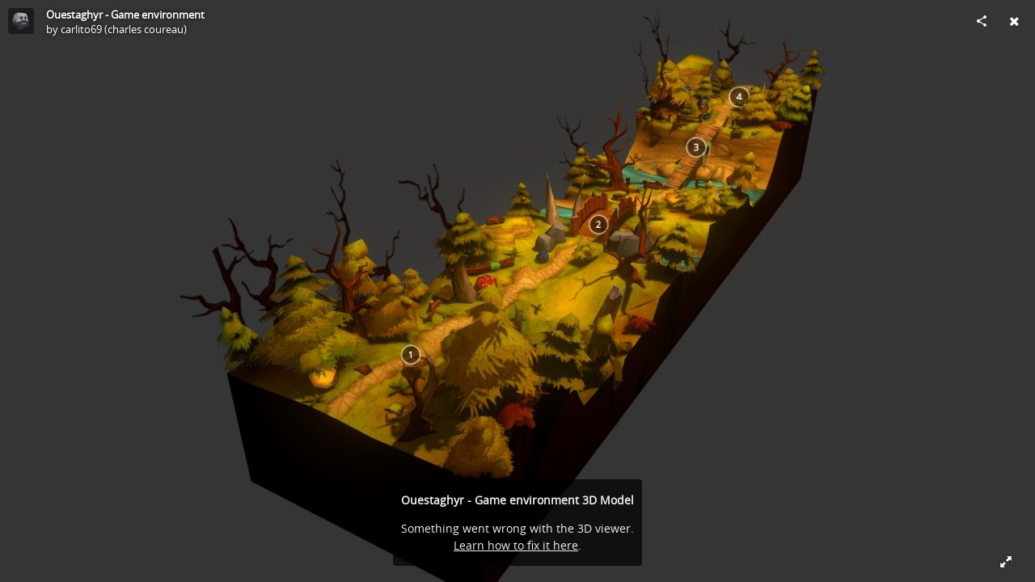

--- FILE ---
content_type: text/html; charset=utf-8
request_url: https://sketchfab.com/models/dd000e6594e7495f89a9fa5833f78f09/embed?autostart=1
body_size: 33810
content:





<!DOCTYPE html>
<html lang="en">

    <head>
        <meta charset="utf-8">
        

        <title>Ouestaghyr - Game environment - 3D model by carlito69 (charles coureau) [dd000e6] - Sketchfab</title>

        

    
    
    

    <meta property="og:site_name" content="Sketchfab">
    
        <meta property="fb:app_id" content="1418631828415333">
    

    <meta property="twitter:site" content="@sketchfab">
    <meta property="twitter:domain" content="https://sketchfab.com/">


    <meta name="p:domain_verify" content="af528e3df5f766ca012f5e065c7cb812">

    
        <meta property="twitter:card" content="player">
    

    
        
    

    
        <meta property="twitter:title" content="Ouestaghyr - Game environment - 3D model by carlito69 (charles coureau) - Sketchfab">
        <meta property="og:title" content="Ouestaghyr - Game environment - 3D model by carlito69 (charles coureau) - Sketchfab">
    

    
        <meta property="og:type" content="video.other">
    

    
        <meta property="twitter:description" content="Create a 3D environment (low poly and hand painting on Photoshop)">
        <meta property="og:description" content="Create a 3D environment (low poly and hand painting on Photoshop)">
    

    
        <meta property="twitter:image" content="https://media.sketchfab.com/models/dd000e6594e7495f89a9fa5833f78f09/thumbnails/953e8a3a671445ce87e8b333c0993897/864x486.jpeg">
        <meta property="og:image" content="https://media.sketchfab.com/models/dd000e6594e7495f89a9fa5833f78f09/thumbnails/953e8a3a671445ce87e8b333c0993897/864x486.jpeg">
        <meta property="og:image:width" content="1024">
        <meta property="og:image:height" content="768">
    

    
        <link rel="alternate" type="application/json+oembed" href="https://sketchfab.com/oembed?url=https%3A%2F%2Fsketchfab.com%2F3d-models%2Fouestaghyr-game-environment-dd000e6594e7495f89a9fa5833f78f09" title="Ouestaghyr - Game environment - 3D model by carlito69 (charles coureau) - Sketchfab">
    

    
        <meta property="og:url" content="https://sketchfab.com/models/dd000e6594e7495f89a9fa5833f78f09/embed?autostart=1">
        <meta property="og:video:type" content="text/html">
        <meta property="og:video:url" content="https://sketchfab.com/models/dd000e6594e7495f89a9fa5833f78f09/embed?autostart=1">
        <meta property="og:video:secure_url" content="https://sketchfab.com/models/dd000e6594e7495f89a9fa5833f78f09/embed?autostart=1">
        <meta property="og:video:width" content="800">
        <meta property="og:video:height" content="600">

        <meta name="twitter:player" content="https://sketchfab.com/models/dd000e6594e7495f89a9fa5833f78f09/embed?autostart=1">
        <meta name="twitter:player:stream:content_type" content="text/html">
        <meta name="twitter:player:width" content="800">
        <meta name="twitter:player:height" content="600">

    


        

    

    
        <meta name="viewport" content="width=device-width, initial-scale=1.0">
    

    
         <meta name="theme-color" content="#1CAAD9">
    


        

    <meta name="description" content="Create a 3D environment (low poly and hand painting on Photoshop)">

    
        
            
            
            
            
            
            <link rel="canonical" href="https://sketchfab.com/3d-models/ouestaghyr-game-environment-dd000e6594e7495f89a9fa5833f78f09">
        
    
        
    
        
    

    


        

    <meta http-equiv="x-dns-prefetch-control" content="on">

    
        
            <link rel="dns-prefetch" href="https://static.sketchfab.com">
        
            <link rel="dns-prefetch" href="https://media.sketchfab.com">
        
    



        
        
    
        <link rel="preload" crossorigin="anonymous"  href="https://static.sketchfab.com/static/builds/web/dist/c17346d4a0156aa5b6e85910aef36f8a-v2.css" as="style">
        <link rel="stylesheet" crossorigin="anonymous"  href="https://static.sketchfab.com/static/builds/web/dist/c17346d4a0156aa5b6e85910aef36f8a-v2.css" />
    
    
    <script>/**/</script>

        
    <link rel="apple-touch-icon" sizes="180x180" href="https://static.sketchfab.com/static/builds/web/dist/static/assets/images/favicon/e59d7f2ff579bbf9d20771b3d4d8c6a7-v2.png">
    <link rel="icon" type="image/png" sizes="32x32" href="https://static.sketchfab.com/static/builds/web/dist/static/assets/images/favicon/2f53b6d625305dad5f61e53c5b3d8125-v2.png">
    <link rel="icon" type="image/png" sizes="16x16" href="https://static.sketchfab.com/static/builds/web/dist/static/assets/images/favicon/78e139226ad8cbdeabd312db4c051db9-v2.png">
    <link rel="shortcut icon" type="image/png" sizes="192x192" href="https://static.sketchfab.com/static/builds/web/dist/static/assets/images/favicon/23f3318c19afda98ef952231b4b450c7-v2.png">
    <link rel="mask-icon" href="https://static.sketchfab.com/static/builds/web/dist/static/assets/images/favicon/c0cf7f7fd54262d82d0319488e936800-v2.svg" color="#5bbad5">
    <meta name="msapplication-TileColor" content="#2b5797">
    <meta name="theme-color" content="#ffffff">


    </head>

    <body class="page-embed">
        
        
    
    
    <div class="dom-data-container" style="display:none;" id="js-dom-data-webpack-public-path"><!--https://static.sketchfab.com/static/builds/web/dist/--></div>

    
    
    <div class="dom-data-container" style="display:none;" id="js-dom-data-sketchfab-runtime"><!--{"version": "16.95.0", "buildMode": "dist", "staticHost": "https://static.sketchfab.com", "env": "prod", "readOnlyMode": false, "facebookAppId": "1418631828415333", "useSentry": true, "publicPath": "https://static.sketchfab.com/static/builds/web/dist/", "singleDomainPublicPath": "https://sketchfab.com/static/builds/web/dist/", "apple": {"clientId": "com.sketchfab.sketchfab-login", "scopes": ["email", "name"], "callback": "https://sketchfab.com/social/complete/apple-id/"}, "getstream": {"apiKey": "q7jc6dskhpfg", "appId": "24012", "location:": "dublin"}, "paypal": {"clientId": "AftiRr46AHDq3zcm1Sp8t9ZXbIOXrsq_9Z1ueU_18QAWn9PUrUQ2O-MkYl0RviauC5cVoNTGPfqq5vQ9", "environment": "production", "subscrUrl": "https://www.paypal.com/cgi-bin/webscr"}, "routes": {}, "userPasswordMinLength": 10, "hosts": {"discord": "https://discord.gg/VzNxX6D", "communityBlog": "https://sketchfab.com/blogs/community", "enterpriseBlog": "https://sketchfab.com/blogs/enterprise", "fab": "https://www.fab.com"}, "reportContentUrl": "https://safety.epicgames.com/policies/reporting-misconduct/submit-report", "sentryDSN": "https://ba5fe81e595a4e73a5e37be93623537d@sentry.io/132069"}--></div>



        
        

    
    
        
        
        
            
        
    
        
        
        
            
        
    
        
        
        
            
        
    
        
        
        
            
        
    
        
        
        
            
        
    
        
        
        
            
        
    
        
        
        
            
        
    
        
        
        
            
        
    
        
        
        
            
        
    
        
        
        
            
        
    
        
        
        
            
        
    
        
        
        
    
    

    
    <div class="dom-data-container" style="display:none;" id="js-dom-data-prefetched-data"><!--{&#34;/i/users/me&#34;:{&#34;isAnonymous&#34;: true, &#34;features&#34;: [&#34;ff_analytics_package&#34;, &#34;ff_validate_forbidden_words&#34;, &#34;ff_epic_age_gating&#34;, &#34;ff_run_log_parsing_moulinette&#34;, &#34;ff_process_texture_with_protection&#34;, &#34;ff_editor_console&#34;, &#34;ff_elasticsearch_browse&#34;, &#34;ff_display_inspector_watermarking&#34;, &#34;ff_new_downloads_list&#34;, &#34;ff_useonevieweratatime&#34;, &#34;ff_collection_thumbnails&#34;, &#34;ff_ue_plugin&#34;, &#34;ff_sib_templates&#34;, &#34;ff_process_model_with_protection&#34;, &#34;ff_glb_archive&#34;, &#34;ff_backfill_from_replica&#34;, &#34;ff_debug_deleted_modelversion&#34;, &#34;ff_onetrust&#34;, &#34;ff_elasticsearch_other&#34;, &#34;ff_disable_comments&#34;, &#34;ff_react_model_page_popup&#34;, &#34;ff_paypal_shipping_address&#34;, &#34;ff_noai&#34;, &#34;ff_eg_analytics&#34;, &#34;ff_fab_public_release&#34;, &#34;ff_display_texture_with_protection&#34;, &#34;ff_newsfeed_v2&#34;, &#34;ff_emporium_sns&#34;, &#34;ff_eg_log_events&#34;, &#34;ff_data_handling&#34;, &#34;ff_org_project_lead&#34;, &#34;ff_free_license&#34;, &#34;ff_cache_population_sync&#34;, &#34;ff_artstation_pro_offer&#34;, &#34;ff_plan_renewal_email_monthly&#34;, &#34;ff_epic_only_auth_new_users&#34;, &#34;ff_generation_step_provider_optional&#34;, &#34;ff_report_flow&#34;, &#34;ff_epic_auth_lockdown&#34;, &#34;ff_pre_fab_ai_release&#34;, &#34;ff_settings_notifications&#34;, &#34;ff_promotional_content&#34;, &#34;ff_fab_migration_view&#34;, &#34;ff_dsa_sanction_email&#34;, &#34;ff_diplay_model_with_protection&#34;, &#34;ff_protection_use_derived_bytecode&#34;], &#34;allowsRestricted&#34;: false},&#34;/i/categories&#34;:{&#34;results&#34;: [{&#34;uid&#34;: &#34;ed9e048550b2478eb1ab2faaba192832&#34;, &#34;name&#34;: &#34;Animals &amp; Pets&#34;, &#34;slug&#34;: &#34;animals-pets&#34;}, {&#34;uid&#34;: &#34;f825c721edb541dbbc8cd210123616c7&#34;, &#34;name&#34;: &#34;Architecture&#34;, &#34;slug&#34;: &#34;architecture&#34;}, {&#34;uid&#34;: &#34;e56c5de1e9344241909de76c5886f551&#34;, &#34;name&#34;: &#34;Art &amp; Abstract&#34;, &#34;slug&#34;: &#34;art-abstract&#34;}, {&#34;uid&#34;: &#34;22a2f677efad4d7bbca5ad45f9b5868e&#34;, &#34;name&#34;: &#34;Cars &amp; Vehicles&#34;, &#34;slug&#34;: &#34;cars-vehicles&#34;}, {&#34;uid&#34;: &#34;2d643ff5ed03405b9c34ecdffff9d8d8&#34;, &#34;name&#34;: &#34;Characters &amp; Creatures&#34;, &#34;slug&#34;: &#34;characters-creatures&#34;}, {&#34;uid&#34;: &#34;86f23935367b4a1f9647c8a20e03d716&#34;, &#34;name&#34;: &#34;Cultural Heritage &amp; History&#34;, &#34;slug&#34;: &#34;cultural-heritage-history&#34;}, {&#34;uid&#34;: &#34;d7cebaeca8604ebab1480e413404b679&#34;, &#34;name&#34;: &#34;Electronics &amp; Gadgets&#34;, &#34;slug&#34;: &#34;electronics-gadgets&#34;}, {&#34;uid&#34;: &#34;81bfbbfa2c9b4f218eed8609e3cf7aa6&#34;, &#34;name&#34;: &#34;Fashion &amp; Style&#34;, &#34;slug&#34;: &#34;fashion-style&#34;}, {&#34;uid&#34;: &#34;b3631aefd82b4eeba37aa5fc0b73b05a&#34;, &#34;name&#34;: &#34;Food &amp; Drink&#34;, &#34;slug&#34;: &#34;food-drink&#34;}, {&#34;uid&#34;: &#34;606f202e5a3c4e62bf9aab1cd9f63e1b&#34;, &#34;name&#34;: &#34;Furniture &amp; Home&#34;, &#34;slug&#34;: &#34;furniture-home&#34;}, {&#34;uid&#34;: &#34;357487fbb30a44ee8a0adf9b24829919&#34;, &#34;name&#34;: &#34;Music&#34;, &#34;slug&#34;: &#34;music&#34;}, {&#34;uid&#34;: &#34;1a99e2b67fc84de0b3ea0d3925208a04&#34;, &#34;name&#34;: &#34;Nature &amp; Plants&#34;, &#34;slug&#34;: &#34;nature-plants&#34;}, {&#34;uid&#34;: &#34;34edc263260f43e693ed527495b6d9a4&#34;, &#34;name&#34;: &#34;News &amp; Politics&#34;, &#34;slug&#34;: &#34;news-politics&#34;}, {&#34;uid&#34;: &#34;93e6d27da62149c6b963039835f45997&#34;, &#34;name&#34;: &#34;People&#34;, &#34;slug&#34;: &#34;people&#34;}, {&#34;uid&#34;: &#34;c51b29706d4e4e93a82e5eea7cbe6f91&#34;, &#34;name&#34;: &#34;Places &amp; Travel&#34;, &#34;slug&#34;: &#34;places-travel&#34;}, {&#34;uid&#34;: &#34;17d20ca7b35243d4a45171838b50704c&#34;, &#34;name&#34;: &#34;Science &amp; Technology&#34;, &#34;slug&#34;: &#34;science-technology&#34;}, {&#34;uid&#34;: &#34;ac8a0065d9e34fca8a3ffa9c6db39bff&#34;, &#34;name&#34;: &#34;Sports &amp; Fitness&#34;, &#34;slug&#34;: &#34;sports-fitness&#34;}, {&#34;uid&#34;: &#34;3badf36bd9f549bdba295334d75e04d3&#34;, &#34;name&#34;: &#34;Weapons &amp; Military&#34;, &#34;slug&#34;: &#34;weapons-military&#34;}], &#34;count&#34;: 18},&#34;displayStatus&#34;:&#34;ok&#34;,&#34;/i/models/dd000e6594e7495f89a9fa5833f78f09&#34;:{&#34;uid&#34;: &#34;dd000e6594e7495f89a9fa5833f78f09&#34;, &#34;user&#34;: {&#34;account&#34;: &#34;basic&#34;, &#34;avatars&#34;: {&#34;uid&#34;: &#34;24e08551e9f24fc4bcfda9556ce9d7ff&#34;, &#34;images&#34;: [{&#34;width&#34;: 32, &#34;height&#34;: 32, &#34;size&#34;: 884, &#34;url&#34;: &#34;https://media.sketchfab.com/avatars/24e08551e9f24fc4bcfda9556ce9d7ff/4caab31e1cec45feb57161893b76ea57.jpeg&#34;}, {&#34;width&#34;: 48, &#34;height&#34;: 48, &#34;size&#34;: 1026, &#34;url&#34;: &#34;https://media.sketchfab.com/avatars/24e08551e9f24fc4bcfda9556ce9d7ff/df30a18fbc654a5b9e69c413ca89ca61.jpeg&#34;}, {&#34;width&#34;: 90, &#34;height&#34;: 90, &#34;size&#34;: 1672, &#34;url&#34;: &#34;https://media.sketchfab.com/avatars/24e08551e9f24fc4bcfda9556ce9d7ff/ea1f4ce19f94459c81feac8e59c2b5cf.jpeg&#34;}, {&#34;width&#34;: 100, &#34;height&#34;: 100, &#34;size&#34;: 1793, &#34;url&#34;: &#34;https://media.sketchfab.com/avatars/24e08551e9f24fc4bcfda9556ce9d7ff/0e2c1e8aaf8843499b45a97aa8661e14.jpeg&#34;}]}, &#34;displayName&#34;: &#34;carlito69 (charles coureau)&#34;, &#34;isAiRestricted&#34;: false, &#34;traderSettings&#34;: {&#34;isTrader&#34;: null, &#34;isVerifiedTrader&#34;: false}, &#34;planDetail&#34;: null, &#34;profileUrl&#34;: &#34;https://sketchfab.com/carlito69&#34;, &#34;uid&#34;: &#34;74f9b43e36a24a9a8cd5ba2886b61b1d&#34;, &#34;username&#34;: &#34;carlito69&#34;}, &#34;name&#34;: &#34;Ouestaghyr - Game environment&#34;, &#34;description&#34;: &#34;Create a 3D environment (low poly and hand painting on Photoshop)&#34;, &#34;thumbnails&#34;: {&#34;uid&#34;: &#34;953e8a3a671445ce87e8b333c0993897&#34;, &#34;images&#34;: [{&#34;uid&#34;: &#34;bc14ef3f1e0e49729823d0c4a30ed466&#34;, &#34;width&#34;: 640, &#34;height&#34;: 360, &#34;size&#34;: 21273, &#34;url&#34;: &#34;https://media.sketchfab.com/models/dd000e6594e7495f89a9fa5833f78f09/thumbnails/953e8a3a671445ce87e8b333c0993897/640x360.jpeg&#34;}, {&#34;uid&#34;: &#34;fde0a40966964954b184f51459b9e50c&#34;, &#34;width&#34;: 50, &#34;height&#34;: 50, &#34;size&#34;: 1125, &#34;url&#34;: &#34;https://media.sketchfab.com/models/dd000e6594e7495f89a9fa5833f78f09/thumbnails/953e8a3a671445ce87e8b333c0993897/50x50.jpeg&#34;}, {&#34;uid&#34;: &#34;569ba96cff594f5a8878a4427e78ca1b&#34;, &#34;width&#34;: 100, &#34;height&#34;: 100, &#34;size&#34;: 2844, &#34;url&#34;: &#34;https://media.sketchfab.com/models/dd000e6594e7495f89a9fa5833f78f09/thumbnails/953e8a3a671445ce87e8b333c0993897/100x100.jpeg&#34;}, {&#34;uid&#34;: &#34;458e305aa56b4260b54b2aacb9060f0d&#34;, &#34;width&#34;: 200, &#34;height&#34;: 200, &#34;size&#34;: 8050, &#34;url&#34;: &#34;https://media.sketchfab.com/models/dd000e6594e7495f89a9fa5833f78f09/thumbnails/953e8a3a671445ce87e8b333c0993897/200x200.jpeg&#34;}, {&#34;uid&#34;: &#34;181e459b9cb54026aa1f466fcea351cf&#34;, &#34;width&#34;: 448, &#34;height&#34;: 252, &#34;size&#34;: 12181, &#34;url&#34;: &#34;https://media.sketchfab.com/models/dd000e6594e7495f89a9fa5833f78f09/thumbnails/953e8a3a671445ce87e8b333c0993897/448x252.jpeg&#34;}, {&#34;uid&#34;: &#34;850cade08cc24b08b81ba6cdcd62d792&#34;, &#34;width&#34;: 864, &#34;height&#34;: 486, &#34;size&#34;: 33745, &#34;url&#34;: &#34;https://media.sketchfab.com/models/dd000e6594e7495f89a9fa5833f78f09/thumbnails/953e8a3a671445ce87e8b333c0993897/864x486.jpeg&#34;}, {&#34;uid&#34;: &#34;772a52fbc6fd482b9f36e75da33485df&#34;, &#34;width&#34;: 1024, &#34;height&#34;: 576, &#34;size&#34;: 43739, &#34;url&#34;: &#34;https://media.sketchfab.com/models/dd000e6594e7495f89a9fa5833f78f09/thumbnails/953e8a3a671445ce87e8b333c0993897/1024x576.jpeg&#34;}]}, &#34;viewCount&#34;: 18222, &#34;likeCount&#34;: 556, &#34;animationCount&#34;: 0, &#34;vertexCount&#34;: 7928, &#34;faceCount&#34;: 6503, &#34;staffpickedAt&#34;: &#34;2016-02-16T08:37:46.283711&#34;, &#34;publishedAt&#34;: &#34;2016-02-15T16:35:39.776595&#34;, &#34;viewerUrl&#34;: &#34;https://sketchfab.com/3d-models/ouestaghyr-game-environment-dd000e6594e7495f89a9fa5833f78f09&#34;, &#34;embedUrl&#34;: &#34;https://sketchfab.com/models/dd000e6594e7495f89a9fa5833f78f09/embed&#34;, &#34;editorUrl&#34;: &#34;https://sketchfab.com/models/dd000e6594e7495f89a9fa5833f78f09/edit&#34;, &#34;license&#34;: null, &#34;isPublished&#34;: true, &#34;downloadType&#34;: &#34;no&#34;, &#34;isInspectable&#34;: false, &#34;isDeleted&#34;: false, &#34;processingStatus&#34;: 2, &#34;processedAt&#34;: &#34;2016-02-15T14:45:38.993286&#34;, &#34;status&#34;: {&#34;processing&#34;: &#34;SUCCEEDED&#34;}, &#34;isRestricted&#34;: false, &#34;files&#34;: [{&#34;uid&#34;: &#34;87981c9548684aaea62a951ca23ed53e&#34;, &#34;flag&#34;: 0, &#34;osgjsUrl&#34;: &#34;https://media.sketchfab.com/models/dd000e6594e7495f89a9fa5833f78f09/0bd006a6578543aaa9976f49ef2d4ef9/files/87981c9548684aaea62a951ca23ed53e/file.binz&#34;, &#34;modelSize&#34;: 139291, &#34;osgjsSize&#34;: 11362, &#34;wireframeSize&#34;: 45167, &#34;p&#34;: [{&#34;v&#34;: 1, &#34;b&#34;: &#34;vJ7rXEDlrpeC60bI5byNu/I88z6s5YflAHFI3JNNmyEsAKFjMWlnOaQPTuB7yHEU02nlAEBdJXnh\n9mXgGOa5nDJAeuQmAh/tvbeUKTwAPgA/AHJBGc5JUciRkxVkKDnJlEVQenLpFDv5COdPGTU4mTLE\nf4b6/0V/880PqgdDptIZNgK6llDAA+kDBjqsDg9Bob+UxqShUxoThz5XQdS6Yo3aMdYhFRmlTopm\nlBwDtjlbFWtiQ8tZzEbO+olv+LZjKi/wsoNgtsz9Iz9djcuGSjKprZJMCEBPokrTk6jB6uJh1atL\nhwQXC9mkZjrcVBrlX0Dw+bNlI83tjUQiQn/f/s+cllaiOS3I1uF8+xYMoS4zA+0KtO8jGmiejmiM\nD2Z2UHeXeeNlS6foSaYgAIydBMkH87kKe6340LCXy0IZfW5YjA4miSAQLCjgJhAqHlDKoZoxZAxw\nhEhYWGpuqzpJawCxw5XOFJYFhMzANF4yuxRtcprdyFI4M7jYD1sRadBOYXbpttK6FwLeXho3GgvN\nq+b89S6M72s6muM17JAVjysKDw==&#34;, &#34;d&#34;: true}]}], &#34;options&#34;: {&#34;scene&#34;: {&#34;fov&#34;: 45, &#34;postProcess&#34;: {&#34;dof&#34;: {&#34;enable&#34;: false, &#34;blurFar&#34;: 0.5, &#34;blurNear&#34;: 0.5, &#34;focusPoint&#34;: [0, 0, 0]}, &#34;bloom&#34;: {&#34;enable&#34;: true, &#34;factor&#34;: 0.4, &#34;radius&#34;: 1, &#34;threshold&#34;: 0.06726209469111855}, &#34;grain&#34;: {&#34;enable&#34;: false, &#34;factor&#34;: 0.24, &#34;animated&#34;: false}, &#34;enable&#34;: true, &#34;sharpen&#34;: {&#34;enable&#34;: true, &#34;factor&#34;: 0.05000000000000001}, &#34;vignette&#34;: {&#34;lens&#34;: [0.8, 0.25], &#34;enable&#34;: false}, &#34;toneMapping&#34;: {&#34;enable&#34;: true, &#34;method&#34;: &#34;default&#34;, &#34;contrast&#34;: 3.125000000000002e-07, &#34;exposure&#34;: 1.063, &#34;brightness&#34;: 0.01, &#34;saturation&#34;: 1.0170000000000001}, &#34;colorBalance&#34;: {&#34;low&#34;: [0, 0, 0], &#34;mid&#34;: [0, 0, 0], &#34;high&#34;: [0, 0, 0], &#34;enable&#34;: false}, &#34;chromaticAberration&#34;: {&#34;enable&#34;: false, &#34;factor&#34;: 0.022}}}, &#34;lighting&#34;: {&#34;enable&#34;: false, &#34;lights&#34;: [{&#34;type&#34;: &#34;DIRECTION&#34;, &#34;angle&#34;: 45, &#34;color&#34;: [0.7806122448979592, 0.7985214493960848, 1], &#34;enable&#34;: true, &#34;ground&#34;: [0.3, 0.2, 0.2], &#34;matrix&#34;: [-0.9815804500275482, 0.1909922167095499, -0.004668327333101102, 0, 0.13548347102422797, 0.7131126062169096, 0.6878332937084056, 0, 0.13469984856318096, 0.6745312327912614, -0.7258536813891331, 0, 120.99652992925822, 957.0197881555517, -564.0531723188478, 1], &#34;falloff&#34;: 3.3444643192034545e-06, &#34;hardness&#34;: 0.5, &#34;intensity&#34;: 0.96, &#34;shadowBias&#34;: 0.005, &#34;shadowSize&#34;: 1024, &#34;castShadows&#34;: true, &#34;intensityGround&#34;: 1, &#34;attachedToCamera&#34;: true}, {&#34;type&#34;: &#34;DIRECTION&#34;, &#34;angle&#34;: 45, &#34;color&#34;: [1, 0.8783319450229073, 0.7091836734693877], &#34;enable&#34;: true, &#34;ground&#34;: [0.3, 0.2, 0.2], &#34;matrix&#34;: [0.7755211495104662, -0.0666602860002539, 0.6277924441503967, 0, 0.2690483737361956, 0.9344846523281437, -0.233133882464682, 0, -0.5711216326246741, 0.3497067926613838, 0.7426474533145686, 0, -489.244764407423, 676.1820805195504, 705.5880288363257, 1], &#34;falloff&#34;: 3.3444643192034545e-06, &#34;hardness&#34;: 0.5, &#34;intensity&#34;: 1, &#34;shadowBias&#34;: 0.005, &#34;shadowSize&#34;: 1024, &#34;castShadows&#34;: true, &#34;intensityGround&#34;: 1, &#34;attachedToCamera&#34;: true}, {&#34;type&#34;: &#34;HEMI&#34;, &#34;angle&#34;: 45, &#34;color&#34;: [0.423469387755102, 0.7352665556018328, 1], &#34;enable&#34;: true, &#34;ground&#34;: [0.9642857142857143, 0.6484128636877489, 0.2607507288629738], &#34;matrix&#34;: [0.08197733547995306, -0.9851823857394284, -0.15064986988498263, 0, 0.11738686990337588, 0.15965108826981797, -0.9801692980238416, 0, 0.989696943130511, 0.06266735069410098, 0.12873524736872857, 0, 1097.1322590477507, 339.609019138119, 174.80993671168648, 1], &#34;falloff&#34;: 3.3444643192034545e-06, &#34;hardness&#34;: 0.5, &#34;intensity&#34;: 0.12, &#34;shadowBias&#34;: 0.005, &#34;shadowSize&#34;: 1024, &#34;castShadows&#34;: true, &#34;intensityGround&#34;: 0.06, &#34;attachedToCamera&#34;: false}]}, &#34;shading&#34;: {&#34;type&#34;: &#34;lit&#34;, &#34;renderer&#34;: &#34;classic&#34;, &#34;vertexColor&#34;: {&#34;enable&#34;: false, &#34;colorSpace&#34;: &#34;linear&#34;}}, &#34;orientation&#34;: {&#34;matrix&#34;: [1, 0, 0, 0, 0, 1, 0, 0, 0, 0, 1, 0, 0, 0, 0, 1]}, &#34;camera&#34;: {&#34;target&#34;: [-423.46343695691786, 535.8166270959097, -447.608265337548], &#34;position&#34;: [538.9535657324402, -1085.6815083678366, 514.7938745471695]}, &#34;wireframe&#34;: {&#34;color&#34;: &#34;000000FF&#34;, &#34;enable&#34;: false}, &#34;materials&#34;: {&#34;updatedAt&#34;: 14678934888, &#34;003b0e52-5cbd-4087-a680-8a07e592ae77&#34;: {&#34;id&#34;: &#34;003b0e52-5cbd-4087-a680-8a07e592ae77&#34;, &#34;name&#34;: &#34;herbes&#34;, &#34;version&#34;: 2, &#34;channels&#34;: {&#34;AOPBR&#34;: {&#34;color&#34;: [1, 1, 1], &#34;enable&#34;: false, &#34;factor&#34;: 1, &#34;occludeSpecular&#34;: false}, &#34;BumpMap&#34;: {&#34;color&#34;: [1, 1, 1], &#34;enable&#34;: false, &#34;factor&#34;: 1}, &#34;Opacity&#34;: {&#34;type&#34;: &#34;alphaBlend&#34;, &#34;enable&#34;: true, &#34;factor&#34;: 1, &#34;invert&#34;: false, &#34;texture&#34;: {&#34;uid&#34;: &#34;ed233a8f0ebf47cb8bd61c0149c80575&#34;, &#34;wrapS&#34;: &#34;REPEAT&#34;, &#34;wrapT&#34;: &#34;REPEAT&#34;, &#34;magFilter&#34;: &#34;LINEAR&#34;, &#34;minFilter&#34;: &#34;LINEAR_MIPMAP_LINEAR&#34;, &#34;texCoordUnit&#34;: 0, &#34;textureTarget&#34;: &#34;TEXTURE_2D&#34;, &#34;internalFormat&#34;: &#34;LUMINANCE&#34;}}, &#34;AlbedoPBR&#34;: {&#34;color&#34;: [1, 1, 1], &#34;enable&#34;: true, &#34;factor&#34;: 1}, &#34;CavityPBR&#34;: {&#34;color&#34;: [1, 1, 1], &#34;enable&#34;: false, &#34;factor&#34;: 1}, &#34;EmitColor&#34;: {&#34;color&#34;: [1, 1, 1], &#34;enable&#34;: true, &#34;factor&#34;: 0}, &#34;NormalMap&#34;: {&#34;color&#34;: [1, 1, 1], &#34;flipY&#34;: false, &#34;enable&#34;: false, &#34;factor&#34;: 1}, &#34;DiffusePBR&#34;: {&#34;color&#34;: [1, 1, 1], &#34;enable&#34;: false, &#34;factor&#34;: 1}, &#34;SpecularF0&#34;: {&#34;color&#34;: [1, 1, 1], &#34;enable&#34;: true, &#34;factor&#34;: 0.5}, &#34;SpecularPBR&#34;: {&#34;color&#34;: [1, 1, 1], &#34;enable&#34;: false, &#34;factor&#34;: 0.05}, &#34;DiffuseColor&#34;: {&#34;enable&#34;: true, &#34;factor&#34;: 1, &#34;texture&#34;: {&#34;uid&#34;: &#34;b722e99e82cf4c2aba6246b39d00b1a3&#34;, &#34;wrapS&#34;: &#34;REPEAT&#34;, &#34;wrapT&#34;: &#34;REPEAT&#34;, &#34;magFilter&#34;: &#34;LINEAR&#34;, &#34;minFilter&#34;: &#34;LINEAR_MIPMAP_LINEAR&#34;, &#34;texCoordUnit&#34;: 0, &#34;textureTarget&#34;: &#34;TEXTURE_2D&#34;, &#34;internalFormat&#34;: &#34;RGB&#34;}}, &#34;MetalnessPBR&#34;: {&#34;color&#34;: [1, 1, 1], &#34;enable&#34;: true, &#34;factor&#34;: 0}, &#34;RoughnessPBR&#34;: {&#34;color&#34;: [1, 1, 1], &#34;enable&#34;: true, &#34;factor&#34;: 0.2}, &#34;GlossinessPBR&#34;: {&#34;color&#34;: [1, 1, 1], &#34;enable&#34;: false, &#34;factor&#34;: 0.8}, &#34;SpecularColor&#34;: {&#34;color&#34;: [0.5, 0.5, 0.5], &#34;enable&#34;: true, &#34;factor&#34;: 0}, &#34;DiffuseIntensity&#34;: {&#34;color&#34;: [1, 1, 1], &#34;enable&#34;: true, &#34;factor&#34;: 1}, &#34;SpecularHardness&#34;: {&#34;color&#34;: [1, 1, 1], &#34;enable&#34;: true, &#34;factor&#34;: 0}}, &#34;cullFace&#34;: &#34;DISABLE&#34;, &#34;shadeless&#34;: false, &#34;reflection&#34;: 0.3, &#34;stateSetID&#34;: 15, &#34;texCoordUnitList&#34;: [0]}, &#34;11eef9ad-8919-435d-af36-c47d42df7044&#34;: {&#34;id&#34;: &#34;11eef9ad-8919-435d-af36-c47d42df7044&#34;, &#34;name&#34;: &#34;passerelle&#34;, &#34;version&#34;: 2, &#34;channels&#34;: {&#34;AOPBR&#34;: {&#34;color&#34;: [1, 1, 1], &#34;enable&#34;: false, &#34;factor&#34;: 1, &#34;occludeSpecular&#34;: false}, &#34;BumpMap&#34;: {&#34;color&#34;: [1, 1, 1], &#34;enable&#34;: false, &#34;factor&#34;: 1}, &#34;Opacity&#34;: {&#34;type&#34;: &#34;alphaBlend&#34;, &#34;color&#34;: [1, 1, 1], &#34;enable&#34;: true, &#34;factor&#34;: 1, &#34;invert&#34;: false}, &#34;AlbedoPBR&#34;: {&#34;color&#34;: [1, 1, 1], &#34;enable&#34;: true, &#34;factor&#34;: 1}, &#34;CavityPBR&#34;: {&#34;color&#34;: [1, 1, 1], &#34;enable&#34;: false, &#34;factor&#34;: 1}, &#34;EmitColor&#34;: {&#34;color&#34;: [1, 1, 1], &#34;enable&#34;: true, &#34;factor&#34;: 0}, &#34;NormalMap&#34;: {&#34;color&#34;: [1, 1, 1], &#34;flipY&#34;: false, &#34;enable&#34;: false, &#34;factor&#34;: 1}, &#34;DiffusePBR&#34;: {&#34;color&#34;: [1, 1, 1], &#34;enable&#34;: false, &#34;factor&#34;: 1}, &#34;SpecularF0&#34;: {&#34;color&#34;: [1, 1, 1], &#34;enable&#34;: true, &#34;factor&#34;: 0.5}, &#34;SpecularPBR&#34;: {&#34;color&#34;: [1, 1, 1], &#34;enable&#34;: false, &#34;factor&#34;: 0.05}, &#34;DiffuseColor&#34;: {&#34;enable&#34;: true, &#34;factor&#34;: 1, &#34;texture&#34;: {&#34;uid&#34;: &#34;2a1e54854c85432c941848671dd85234&#34;, &#34;wrapS&#34;: &#34;REPEAT&#34;, &#34;wrapT&#34;: &#34;REPEAT&#34;, &#34;magFilter&#34;: &#34;LINEAR&#34;, &#34;minFilter&#34;: &#34;LINEAR_MIPMAP_LINEAR&#34;, &#34;texCoordUnit&#34;: 0, &#34;textureTarget&#34;: &#34;TEXTURE_2D&#34;, &#34;internalFormat&#34;: &#34;RGB&#34;}}, &#34;MetalnessPBR&#34;: {&#34;color&#34;: [1, 1, 1], &#34;enable&#34;: true, &#34;factor&#34;: 0}, &#34;RoughnessPBR&#34;: {&#34;color&#34;: [1, 1, 1], &#34;enable&#34;: true, &#34;factor&#34;: 0.2}, &#34;GlossinessPBR&#34;: {&#34;color&#34;: [1, 1, 1], &#34;enable&#34;: false, &#34;factor&#34;: 0.8}, &#34;SpecularColor&#34;: {&#34;color&#34;: [0.5, 0.5, 0.5], &#34;enable&#34;: true, &#34;factor&#34;: 0}, &#34;DiffuseIntensity&#34;: {&#34;color&#34;: [1, 1, 1], &#34;enable&#34;: true, &#34;factor&#34;: 1}, &#34;SpecularHardness&#34;: {&#34;color&#34;: [1, 1, 1], &#34;enable&#34;: true, &#34;factor&#34;: 12.5}}, &#34;cullFace&#34;: &#34;DISABLE&#34;, &#34;shadeless&#34;: false, &#34;reflection&#34;: 0.3, &#34;stateSetID&#34;: 16, &#34;texCoordUnitList&#34;: [0]}, &#34;199be49a-80c5-472c-92fc-63fcfe4c77f9&#34;: {&#34;id&#34;: &#34;199be49a-80c5-472c-92fc-63fcfe4c77f9&#34;, &#34;name&#34;: &#34;arbres_02&#34;, &#34;version&#34;: 2, &#34;channels&#34;: {&#34;AOPBR&#34;: {&#34;color&#34;: [1, 1, 1], &#34;enable&#34;: false, &#34;factor&#34;: 1, &#34;occludeSpecular&#34;: false}, &#34;BumpMap&#34;: {&#34;color&#34;: [1, 1, 1], &#34;enable&#34;: false, &#34;factor&#34;: 1}, &#34;Opacity&#34;: {&#34;type&#34;: &#34;alphaBlend&#34;, &#34;enable&#34;: true, &#34;factor&#34;: 1, &#34;invert&#34;: false, &#34;texture&#34;: {&#34;uid&#34;: &#34;ce309cded8dd457da821c7b159d98fa3&#34;, &#34;wrapS&#34;: &#34;REPEAT&#34;, &#34;wrapT&#34;: &#34;REPEAT&#34;, &#34;magFilter&#34;: &#34;LINEAR&#34;, &#34;minFilter&#34;: &#34;LINEAR_MIPMAP_LINEAR&#34;, &#34;texCoordUnit&#34;: 0, &#34;textureTarget&#34;: &#34;TEXTURE_2D&#34;, &#34;internalFormat&#34;: &#34;LUMINANCE&#34;}}, &#34;AlbedoPBR&#34;: {&#34;color&#34;: [1, 1, 1], &#34;enable&#34;: true, &#34;factor&#34;: 1}, &#34;CavityPBR&#34;: {&#34;color&#34;: [1, 1, 1], &#34;enable&#34;: false, &#34;factor&#34;: 1}, &#34;EmitColor&#34;: {&#34;color&#34;: [1, 1, 1], &#34;enable&#34;: true, &#34;factor&#34;: 0}, &#34;NormalMap&#34;: {&#34;color&#34;: [1, 1, 1], &#34;flipY&#34;: false, &#34;enable&#34;: false, &#34;factor&#34;: 1}, &#34;DiffusePBR&#34;: {&#34;color&#34;: [1, 1, 1], &#34;enable&#34;: false, &#34;factor&#34;: 1}, &#34;SpecularF0&#34;: {&#34;color&#34;: [1, 1, 1], &#34;enable&#34;: true, &#34;factor&#34;: 0.5}, &#34;SpecularPBR&#34;: {&#34;color&#34;: [1, 1, 1], &#34;enable&#34;: false, &#34;factor&#34;: 0.05}, &#34;DiffuseColor&#34;: {&#34;enable&#34;: true, &#34;factor&#34;: 1, &#34;texture&#34;: {&#34;uid&#34;: &#34;624e479a88ce480288232001e9133da3&#34;, &#34;wrapS&#34;: &#34;REPEAT&#34;, &#34;wrapT&#34;: &#34;REPEAT&#34;, &#34;magFilter&#34;: &#34;LINEAR&#34;, &#34;minFilter&#34;: &#34;LINEAR_MIPMAP_LINEAR&#34;, &#34;texCoordUnit&#34;: 0, &#34;textureTarget&#34;: &#34;TEXTURE_2D&#34;, &#34;internalFormat&#34;: &#34;RGB&#34;}}, &#34;MetalnessPBR&#34;: {&#34;color&#34;: [1, 1, 1], &#34;enable&#34;: true, &#34;factor&#34;: 0}, &#34;RoughnessPBR&#34;: {&#34;color&#34;: [1, 1, 1], &#34;enable&#34;: true, &#34;factor&#34;: 0.2}, &#34;GlossinessPBR&#34;: {&#34;color&#34;: [1, 1, 1], &#34;enable&#34;: false, &#34;factor&#34;: 0.8}, &#34;SpecularColor&#34;: {&#34;color&#34;: [0.5, 0.5, 0.5], &#34;enable&#34;: true, &#34;factor&#34;: 0}, &#34;DiffuseIntensity&#34;: {&#34;color&#34;: [1, 1, 1], &#34;enable&#34;: true, &#34;factor&#34;: 1}, &#34;SpecularHardness&#34;: {&#34;color&#34;: [1, 1, 1], &#34;enable&#34;: true, &#34;factor&#34;: 12.5}}, &#34;cullFace&#34;: &#34;DISABLE&#34;, &#34;shadeless&#34;: false, &#34;reflection&#34;: 0.3, &#34;stateSetID&#34;: 6, &#34;texCoordUnitList&#34;: [0]}, &#34;2192b777-3d4c-4869-9d36-8a52db35b574&#34;: {&#34;id&#34;: &#34;2192b777-3d4c-4869-9d36-8a52db35b574&#34;, &#34;name&#34;: &#34;champignons_herbes_01&#34;, &#34;version&#34;: 2, &#34;channels&#34;: {&#34;AOPBR&#34;: {&#34;color&#34;: [1, 1, 1], &#34;enable&#34;: false, &#34;factor&#34;: 1, &#34;occludeSpecular&#34;: false}, &#34;BumpMap&#34;: {&#34;color&#34;: [1, 1, 1], &#34;enable&#34;: false, &#34;factor&#34;: 1}, &#34;Opacity&#34;: {&#34;type&#34;: &#34;alphaBlend&#34;, &#34;enable&#34;: true, &#34;factor&#34;: 1, &#34;invert&#34;: false, &#34;texture&#34;: {&#34;uid&#34;: &#34;ecb69b5ee39646e0a511b4a9b73ed324&#34;, &#34;wrapS&#34;: &#34;REPEAT&#34;, &#34;wrapT&#34;: &#34;REPEAT&#34;, &#34;magFilter&#34;: &#34;LINEAR&#34;, &#34;minFilter&#34;: &#34;LINEAR_MIPMAP_LINEAR&#34;, &#34;texCoordUnit&#34;: 0, &#34;textureTarget&#34;: &#34;TEXTURE_2D&#34;, &#34;internalFormat&#34;: &#34;LUMINANCE&#34;}}, &#34;AlbedoPBR&#34;: {&#34;color&#34;: [1, 1, 1], &#34;enable&#34;: true, &#34;factor&#34;: 1}, &#34;CavityPBR&#34;: {&#34;color&#34;: [1, 1, 1], &#34;enable&#34;: false, &#34;factor&#34;: 1}, &#34;EmitColor&#34;: {&#34;color&#34;: [1, 1, 1], &#34;enable&#34;: true, &#34;factor&#34;: 0}, &#34;NormalMap&#34;: {&#34;color&#34;: [1, 1, 1], &#34;flipY&#34;: false, &#34;enable&#34;: false, &#34;factor&#34;: 1}, &#34;DiffusePBR&#34;: {&#34;color&#34;: [1, 1, 1], &#34;enable&#34;: false, &#34;factor&#34;: 1}, &#34;SpecularF0&#34;: {&#34;color&#34;: [1, 1, 1], &#34;enable&#34;: true, &#34;factor&#34;: 0.5}, &#34;SpecularPBR&#34;: {&#34;color&#34;: [1, 1, 1], &#34;enable&#34;: false, &#34;factor&#34;: 0.05}, &#34;DiffuseColor&#34;: {&#34;enable&#34;: true, &#34;factor&#34;: 1, &#34;texture&#34;: {&#34;uid&#34;: &#34;00a296093fc44b13a7955579894e9227&#34;, &#34;wrapS&#34;: &#34;REPEAT&#34;, &#34;wrapT&#34;: &#34;REPEAT&#34;, &#34;magFilter&#34;: &#34;LINEAR&#34;, &#34;minFilter&#34;: &#34;LINEAR_MIPMAP_LINEAR&#34;, &#34;texCoordUnit&#34;: 0, &#34;textureTarget&#34;: &#34;TEXTURE_2D&#34;, &#34;internalFormat&#34;: &#34;RGB&#34;}}, &#34;MetalnessPBR&#34;: {&#34;color&#34;: [1, 1, 1], &#34;enable&#34;: true, &#34;factor&#34;: 0}, &#34;RoughnessPBR&#34;: {&#34;color&#34;: [1, 1, 1], &#34;enable&#34;: true, &#34;factor&#34;: 0.2}, &#34;GlossinessPBR&#34;: {&#34;color&#34;: [1, 1, 1], &#34;enable&#34;: false, &#34;factor&#34;: 0.8}, &#34;SpecularColor&#34;: {&#34;color&#34;: [0.5, 0.5, 0.5], &#34;enable&#34;: true, &#34;factor&#34;: 0}, &#34;DiffuseIntensity&#34;: {&#34;color&#34;: [1, 1, 1], &#34;enable&#34;: true, &#34;factor&#34;: 1}, &#34;SpecularHardness&#34;: {&#34;color&#34;: [1, 1, 1], &#34;enable&#34;: true, &#34;factor&#34;: 12.5}}, &#34;cullFace&#34;: &#34;DISABLE&#34;, &#34;shadeless&#34;: false, &#34;reflection&#34;: 0.3, &#34;stateSetID&#34;: 8, &#34;texCoordUnitList&#34;: [0]}, &#34;25e9c965-6b5a-40ba-b6e6-be1a6ebcd03a&#34;: {&#34;id&#34;: &#34;25e9c965-6b5a-40ba-b6e6-be1a6ebcd03a&#34;, &#34;name&#34;: &#34;buissons&#34;, &#34;version&#34;: 2, &#34;channels&#34;: {&#34;AOPBR&#34;: {&#34;color&#34;: [1, 1, 1], &#34;enable&#34;: false, &#34;factor&#34;: 1, &#34;occludeSpecular&#34;: false}, &#34;BumpMap&#34;: {&#34;color&#34;: [1, 1, 1], &#34;enable&#34;: false, &#34;factor&#34;: 1}, &#34;Opacity&#34;: {&#34;type&#34;: &#34;alphaBlend&#34;, &#34;enable&#34;: true, &#34;factor&#34;: 1, &#34;invert&#34;: false, &#34;texture&#34;: {&#34;uid&#34;: &#34;32f47036ef4f4c5797e70d0c609a3c5b&#34;, &#34;wrapS&#34;: &#34;REPEAT&#34;, &#34;wrapT&#34;: &#34;REPEAT&#34;, &#34;magFilter&#34;: &#34;LINEAR&#34;, &#34;minFilter&#34;: &#34;LINEAR_MIPMAP_LINEAR&#34;, &#34;texCoordUnit&#34;: 0, &#34;textureTarget&#34;: &#34;TEXTURE_2D&#34;, &#34;internalFormat&#34;: &#34;LUMINANCE&#34;}}, &#34;AlbedoPBR&#34;: {&#34;color&#34;: [1, 1, 1], &#34;enable&#34;: true, &#34;factor&#34;: 1}, &#34;CavityPBR&#34;: {&#34;color&#34;: [1, 1, 1], &#34;enable&#34;: false, &#34;factor&#34;: 1}, &#34;EmitColor&#34;: {&#34;color&#34;: [1, 1, 1], &#34;enable&#34;: true, &#34;factor&#34;: 0}, &#34;NormalMap&#34;: {&#34;color&#34;: [1, 1, 1], &#34;flipY&#34;: false, &#34;enable&#34;: false, &#34;factor&#34;: 1}, &#34;DiffusePBR&#34;: {&#34;color&#34;: [1, 1, 1], &#34;enable&#34;: false, &#34;factor&#34;: 1}, &#34;SpecularF0&#34;: {&#34;color&#34;: [1, 1, 1], &#34;enable&#34;: true, &#34;factor&#34;: 0.5}, &#34;SpecularPBR&#34;: {&#34;color&#34;: [1, 1, 1], &#34;enable&#34;: false, &#34;factor&#34;: 0.05}, &#34;DiffuseColor&#34;: {&#34;enable&#34;: true, &#34;factor&#34;: 1, &#34;texture&#34;: {&#34;uid&#34;: &#34;2fa9246b94cd4ffd8f35d4c9c1317a57&#34;, &#34;wrapS&#34;: &#34;REPEAT&#34;, &#34;wrapT&#34;: &#34;REPEAT&#34;, &#34;magFilter&#34;: &#34;LINEAR&#34;, &#34;minFilter&#34;: &#34;LINEAR_MIPMAP_LINEAR&#34;, &#34;texCoordUnit&#34;: 0, &#34;textureTarget&#34;: &#34;TEXTURE_2D&#34;, &#34;internalFormat&#34;: &#34;RGB&#34;}}, &#34;MetalnessPBR&#34;: {&#34;color&#34;: [1, 1, 1], &#34;enable&#34;: true, &#34;factor&#34;: 0}, &#34;RoughnessPBR&#34;: {&#34;color&#34;: [1, 1, 1], &#34;enable&#34;: true, &#34;factor&#34;: 0.2}, &#34;GlossinessPBR&#34;: {&#34;color&#34;: [1, 1, 1], &#34;enable&#34;: false, &#34;factor&#34;: 0.8}, &#34;SpecularColor&#34;: {&#34;color&#34;: [0.5, 0.5, 0.5], &#34;enable&#34;: true, &#34;factor&#34;: 0}, &#34;DiffuseIntensity&#34;: {&#34;color&#34;: [1, 1, 1], &#34;enable&#34;: true, &#34;factor&#34;: 1}, &#34;SpecularHardness&#34;: {&#34;color&#34;: [1, 1, 1], &#34;enable&#34;: true, &#34;factor&#34;: 12.5}}, &#34;cullFace&#34;: &#34;DISABLE&#34;, &#34;shadeless&#34;: false, &#34;reflection&#34;: 0.3, &#34;stateSetID&#34;: 7, &#34;texCoordUnitList&#34;: [0]}, &#34;28b5265c-d410-44f8-9889-11fb8895953d&#34;: {&#34;id&#34;: &#34;28b5265c-d410-44f8-9889-11fb8895953d&#34;, &#34;name&#34;: &#34;champignons_herbes_4__champignons_herbes_05&#34;, &#34;version&#34;: 2, &#34;channels&#34;: {&#34;AOPBR&#34;: {&#34;color&#34;: [1, 1, 1], &#34;enable&#34;: false, &#34;factor&#34;: 1, &#34;occludeSpecular&#34;: false}, &#34;BumpMap&#34;: {&#34;color&#34;: [1, 1, 1], &#34;enable&#34;: false, &#34;factor&#34;: 1}, &#34;Opacity&#34;: {&#34;type&#34;: &#34;alphaBlend&#34;, &#34;color&#34;: [1, 1, 1], &#34;enable&#34;: true, &#34;factor&#34;: 1, &#34;invert&#34;: false}, &#34;AlbedoPBR&#34;: {&#34;color&#34;: [1, 1, 1], &#34;enable&#34;: true, &#34;factor&#34;: 1}, &#34;CavityPBR&#34;: {&#34;color&#34;: [1, 1, 1], &#34;enable&#34;: false, &#34;factor&#34;: 1}, &#34;EmitColor&#34;: {&#34;color&#34;: [1, 1, 1], &#34;enable&#34;: true, &#34;factor&#34;: 0}, &#34;NormalMap&#34;: {&#34;color&#34;: [1, 1, 1], &#34;flipY&#34;: false, &#34;enable&#34;: false, &#34;factor&#34;: 1}, &#34;DiffusePBR&#34;: {&#34;color&#34;: [1, 1, 1], &#34;enable&#34;: false, &#34;factor&#34;: 1}, &#34;SpecularF0&#34;: {&#34;color&#34;: [1, 1, 1], &#34;enable&#34;: true, &#34;factor&#34;: 0.5}, &#34;SpecularPBR&#34;: {&#34;color&#34;: [1, 1, 1], &#34;enable&#34;: false, &#34;factor&#34;: 0.05}, &#34;DiffuseColor&#34;: {&#34;enable&#34;: true, &#34;factor&#34;: 1, &#34;texture&#34;: {&#34;uid&#34;: &#34;c2f14167cc2849cfbd75d464eca505b2&#34;, &#34;wrapS&#34;: &#34;REPEAT&#34;, &#34;wrapT&#34;: &#34;REPEAT&#34;, &#34;magFilter&#34;: &#34;LINEAR&#34;, &#34;minFilter&#34;: &#34;LINEAR_MIPMAP_LINEAR&#34;, &#34;texCoordUnit&#34;: 0, &#34;textureTarget&#34;: &#34;TEXTURE_2D&#34;, &#34;internalFormat&#34;: &#34;RGB&#34;}}, &#34;MetalnessPBR&#34;: {&#34;color&#34;: [1, 1, 1], &#34;enable&#34;: true, &#34;factor&#34;: 0}, &#34;RoughnessPBR&#34;: {&#34;color&#34;: [1, 1, 1], &#34;enable&#34;: true, &#34;factor&#34;: 0.2}, &#34;GlossinessPBR&#34;: {&#34;color&#34;: [1, 1, 1], &#34;enable&#34;: false, &#34;factor&#34;: 0.8}, &#34;SpecularColor&#34;: {&#34;color&#34;: [0.5, 0.5, 0.5], &#34;enable&#34;: true, &#34;factor&#34;: 0}, &#34;DiffuseIntensity&#34;: {&#34;color&#34;: [1, 1, 1], &#34;enable&#34;: true, &#34;factor&#34;: 1}, &#34;SpecularHardness&#34;: {&#34;color&#34;: [1, 1, 1], &#34;enable&#34;: true, &#34;factor&#34;: 12.5}}, &#34;cullFace&#34;: &#34;DISABLE&#34;, &#34;shadeless&#34;: false, &#34;reflection&#34;: 0.3, &#34;stateSetID&#34;: 12, &#34;texCoordUnitList&#34;: [0]}, &#34;2953d05d-0ba3-4aed-af2f-1b8b162097d1&#34;: {&#34;id&#34;: &#34;2953d05d-0ba3-4aed-af2f-1b8b162097d1&#34;, &#34;name&#34;: &#34;piques_roches_01&#34;, &#34;version&#34;: 2, &#34;channels&#34;: {&#34;AOPBR&#34;: {&#34;color&#34;: [1, 1, 1], &#34;enable&#34;: false, &#34;factor&#34;: 1, &#34;occludeSpecular&#34;: false}, &#34;BumpMap&#34;: {&#34;color&#34;: [1, 1, 1], &#34;enable&#34;: false, &#34;factor&#34;: 1}, &#34;Opacity&#34;: {&#34;type&#34;: &#34;alphaBlend&#34;, &#34;color&#34;: [1, 1, 1], &#34;enable&#34;: true, &#34;factor&#34;: 1, &#34;invert&#34;: false}, &#34;AlbedoPBR&#34;: {&#34;color&#34;: [1, 1, 1], &#34;enable&#34;: true, &#34;factor&#34;: 1}, &#34;CavityPBR&#34;: {&#34;color&#34;: [1, 1, 1], &#34;enable&#34;: false, &#34;factor&#34;: 1}, &#34;EmitColor&#34;: {&#34;color&#34;: [1, 1, 1], &#34;enable&#34;: true, &#34;factor&#34;: 0}, &#34;NormalMap&#34;: {&#34;color&#34;: [1, 1, 1], &#34;flipY&#34;: false, &#34;enable&#34;: false, &#34;factor&#34;: 1}, &#34;DiffusePBR&#34;: {&#34;color&#34;: [1, 1, 1], &#34;enable&#34;: false, &#34;factor&#34;: 1}, &#34;SpecularF0&#34;: {&#34;color&#34;: [1, 1, 1], &#34;enable&#34;: true, &#34;factor&#34;: 0.5}, &#34;SpecularPBR&#34;: {&#34;color&#34;: [1, 1, 1], &#34;enable&#34;: false, &#34;factor&#34;: 0.05}, &#34;DiffuseColor&#34;: {&#34;enable&#34;: true, &#34;factor&#34;: 1, &#34;texture&#34;: {&#34;uid&#34;: &#34;5a1ed75bb8434465bca46470d39339d0&#34;, &#34;wrapS&#34;: &#34;REPEAT&#34;, &#34;wrapT&#34;: &#34;REPEAT&#34;, &#34;magFilter&#34;: &#34;LINEAR&#34;, &#34;minFilter&#34;: &#34;LINEAR_MIPMAP_LINEAR&#34;, &#34;texCoordUnit&#34;: 0, &#34;textureTarget&#34;: &#34;TEXTURE_2D&#34;, &#34;internalFormat&#34;: &#34;RGB&#34;}}, &#34;MetalnessPBR&#34;: {&#34;color&#34;: [1, 1, 1], &#34;enable&#34;: true, &#34;factor&#34;: 0}, &#34;RoughnessPBR&#34;: {&#34;color&#34;: [1, 1, 1], &#34;enable&#34;: true, &#34;factor&#34;: 0.2}, &#34;GlossinessPBR&#34;: {&#34;color&#34;: [1, 1, 1], &#34;enable&#34;: false, &#34;factor&#34;: 0.8}, &#34;SpecularColor&#34;: {&#34;color&#34;: [0.5, 0.5, 0.5], &#34;enable&#34;: true, &#34;factor&#34;: 0}, &#34;DiffuseIntensity&#34;: {&#34;color&#34;: [1, 1, 1], &#34;enable&#34;: true, &#34;factor&#34;: 1}, &#34;SpecularHardness&#34;: {&#34;color&#34;: [1, 1, 1], &#34;enable&#34;: true, &#34;factor&#34;: 12.5}}, &#34;cullFace&#34;: &#34;DISABLE&#34;, &#34;shadeless&#34;: false, &#34;reflection&#34;: 0.3, &#34;stateSetID&#34;: 17, &#34;texCoordUnitList&#34;: [0]}, &#34;335af8db-9dc8-42eb-a44b-b96443d6a7c3&#34;: {&#34;id&#34;: &#34;335af8db-9dc8-42eb-a44b-b96443d6a7c3&#34;, &#34;name&#34;: &#34;arbre_secondaire_01&#34;, &#34;version&#34;: 2, &#34;channels&#34;: {&#34;AOPBR&#34;: {&#34;color&#34;: [1, 1, 1], &#34;enable&#34;: false, &#34;factor&#34;: 1, &#34;occludeSpecular&#34;: false}, &#34;BumpMap&#34;: {&#34;color&#34;: [1, 1, 1], &#34;enable&#34;: false, &#34;factor&#34;: 1}, &#34;Opacity&#34;: {&#34;type&#34;: &#34;alphaBlend&#34;, &#34;enable&#34;: true, &#34;factor&#34;: 1, &#34;invert&#34;: false, &#34;texture&#34;: {&#34;uid&#34;: &#34;06bb33274c964767b9d0f5d37d695937&#34;, &#34;wrapS&#34;: &#34;REPEAT&#34;, &#34;wrapT&#34;: &#34;REPEAT&#34;, &#34;magFilter&#34;: &#34;LINEAR&#34;, &#34;minFilter&#34;: &#34;LINEAR_MIPMAP_LINEAR&#34;, &#34;texCoordUnit&#34;: 0, &#34;textureTarget&#34;: &#34;TEXTURE_2D&#34;, &#34;internalFormat&#34;: &#34;LUMINANCE&#34;}}, &#34;AlbedoPBR&#34;: {&#34;color&#34;: [1, 1, 1], &#34;enable&#34;: true, &#34;factor&#34;: 1}, &#34;CavityPBR&#34;: {&#34;color&#34;: [1, 1, 1], &#34;enable&#34;: false, &#34;factor&#34;: 1}, &#34;EmitColor&#34;: {&#34;color&#34;: [1, 1, 1], &#34;enable&#34;: true, &#34;factor&#34;: 0}, &#34;NormalMap&#34;: {&#34;color&#34;: [1, 1, 1], &#34;flipY&#34;: false, &#34;enable&#34;: false, &#34;factor&#34;: 1}, &#34;DiffusePBR&#34;: {&#34;color&#34;: [1, 1, 1], &#34;enable&#34;: false, &#34;factor&#34;: 1}, &#34;SpecularF0&#34;: {&#34;color&#34;: [1, 1, 1], &#34;enable&#34;: true, &#34;factor&#34;: 0.5}, &#34;SpecularPBR&#34;: {&#34;color&#34;: [1, 1, 1], &#34;enable&#34;: false, &#34;factor&#34;: 0.05}, &#34;DiffuseColor&#34;: {&#34;enable&#34;: true, &#34;factor&#34;: 1, &#34;texture&#34;: {&#34;uid&#34;: &#34;616abe51c581482aa017ff70ba76c341&#34;, &#34;wrapS&#34;: &#34;REPEAT&#34;, &#34;wrapT&#34;: &#34;REPEAT&#34;, &#34;magFilter&#34;: &#34;LINEAR&#34;, &#34;minFilter&#34;: &#34;LINEAR_MIPMAP_LINEAR&#34;, &#34;texCoordUnit&#34;: 0, &#34;textureTarget&#34;: &#34;TEXTURE_2D&#34;, &#34;internalFormat&#34;: &#34;RGB&#34;}}, &#34;MetalnessPBR&#34;: {&#34;color&#34;: [1, 1, 1], &#34;enable&#34;: true, &#34;factor&#34;: 0}, &#34;RoughnessPBR&#34;: {&#34;color&#34;: [1, 1, 1], &#34;enable&#34;: true, &#34;factor&#34;: 0.2}, &#34;GlossinessPBR&#34;: {&#34;color&#34;: [1, 1, 1], &#34;enable&#34;: false, &#34;factor&#34;: 0.8}, &#34;SpecularColor&#34;: {&#34;color&#34;: [0.5, 0.5, 0.5], &#34;enable&#34;: true, &#34;factor&#34;: 0}, &#34;DiffuseIntensity&#34;: {&#34;color&#34;: [1, 1, 1], &#34;enable&#34;: true, &#34;factor&#34;: 1}, &#34;SpecularHardness&#34;: {&#34;color&#34;: [1, 1, 1], &#34;enable&#34;: true, &#34;factor&#34;: 12.5}}, &#34;cullFace&#34;: &#34;DISABLE&#34;, &#34;shadeless&#34;: false, &#34;reflection&#34;: 0.3, &#34;stateSetID&#34;: 3, &#34;texCoordUnitList&#34;: [0]}, &#34;336d773b-8dae-4876-9d9e-83db6341abf3&#34;: {&#34;id&#34;: &#34;336d773b-8dae-4876-9d9e-83db6341abf3&#34;, &#34;name&#34;: &#34;02___Default&#34;, &#34;version&#34;: 2, &#34;channels&#34;: {&#34;AOPBR&#34;: {&#34;color&#34;: [1, 1, 1], &#34;enable&#34;: false, &#34;factor&#34;: 1, &#34;occludeSpecular&#34;: false}, &#34;BumpMap&#34;: {&#34;color&#34;: [1, 1, 1], &#34;enable&#34;: false, &#34;factor&#34;: 1}, &#34;Opacity&#34;: {&#34;type&#34;: &#34;alphaBlend&#34;, &#34;color&#34;: [1, 1, 1], &#34;enable&#34;: true, &#34;factor&#34;: 1, &#34;invert&#34;: false}, &#34;AlbedoPBR&#34;: {&#34;color&#34;: [1, 1, 1], &#34;enable&#34;: true, &#34;factor&#34;: 1}, &#34;CavityPBR&#34;: {&#34;color&#34;: [1, 1, 1], &#34;enable&#34;: false, &#34;factor&#34;: 1}, &#34;EmitColor&#34;: {&#34;color&#34;: [1, 1, 1], &#34;enable&#34;: true, &#34;factor&#34;: 0}, &#34;NormalMap&#34;: {&#34;color&#34;: [1, 1, 1], &#34;flipY&#34;: false, &#34;enable&#34;: false, &#34;factor&#34;: 1}, &#34;DiffusePBR&#34;: {&#34;color&#34;: [1, 1, 1], &#34;enable&#34;: false, &#34;factor&#34;: 1}, &#34;SpecularF0&#34;: {&#34;color&#34;: [1, 1, 1], &#34;enable&#34;: true, &#34;factor&#34;: 0.5}, &#34;SpecularPBR&#34;: {&#34;color&#34;: [1, 1, 1], &#34;enable&#34;: false, &#34;factor&#34;: 0.05}, &#34;DiffuseColor&#34;: {&#34;enable&#34;: true, &#34;factor&#34;: 1, &#34;texture&#34;: {&#34;uid&#34;: &#34;d821a9fdae3347b381594928ff081b64&#34;, &#34;wrapS&#34;: &#34;REPEAT&#34;, &#34;wrapT&#34;: &#34;REPEAT&#34;, &#34;magFilter&#34;: &#34;LINEAR&#34;, &#34;minFilter&#34;: &#34;LINEAR_MIPMAP_LINEAR&#34;, &#34;texCoordUnit&#34;: 0, &#34;textureTarget&#34;: &#34;TEXTURE_2D&#34;, &#34;internalFormat&#34;: &#34;RGB&#34;}}, &#34;MetalnessPBR&#34;: {&#34;color&#34;: [1, 1, 1], &#34;enable&#34;: true, &#34;factor&#34;: 0}, &#34;RoughnessPBR&#34;: {&#34;color&#34;: [1, 1, 1], &#34;enable&#34;: true, &#34;factor&#34;: 0.2}, &#34;GlossinessPBR&#34;: {&#34;color&#34;: [1, 1, 1], &#34;enable&#34;: false, &#34;factor&#34;: 0.8}, &#34;SpecularColor&#34;: {&#34;color&#34;: [0.5, 0.5, 0.5], &#34;enable&#34;: true, &#34;factor&#34;: 0}, &#34;DiffuseIntensity&#34;: {&#34;color&#34;: [1, 1, 1], &#34;enable&#34;: true, &#34;factor&#34;: 1}, &#34;SpecularHardness&#34;: {&#34;color&#34;: [1, 1, 1], &#34;enable&#34;: true, &#34;factor&#34;: 12.5}}, &#34;cullFace&#34;: &#34;DISABLE&#34;, &#34;shadeless&#34;: false, &#34;reflection&#34;: 0.3, &#34;stateSetID&#34;: 1, &#34;texCoordUnitList&#34;: [0]}, &#34;42afb65d-3c7e-427a-a686-e29cc4eea1b8&#34;: {&#34;id&#34;: &#34;42afb65d-3c7e-427a-a686-e29cc4eea1b8&#34;, &#34;name&#34;: &#34;champignons_herbes_3__champignons_herbes_05_&#34;, &#34;version&#34;: 2, &#34;channels&#34;: {&#34;AOPBR&#34;: {&#34;color&#34;: [1, 1, 1], &#34;enable&#34;: false, &#34;factor&#34;: 1, &#34;occludeSpecular&#34;: false}, &#34;BumpMap&#34;: {&#34;color&#34;: [1, 1, 1], &#34;enable&#34;: false, &#34;factor&#34;: 1}, &#34;Opacity&#34;: {&#34;type&#34;: &#34;alphaBlend&#34;, &#34;color&#34;: [1, 1, 1], &#34;enable&#34;: true, &#34;factor&#34;: 1, &#34;invert&#34;: false}, &#34;AlbedoPBR&#34;: {&#34;color&#34;: [1, 1, 1], &#34;enable&#34;: true, &#34;factor&#34;: 1}, &#34;CavityPBR&#34;: {&#34;color&#34;: [1, 1, 1], &#34;enable&#34;: false, &#34;factor&#34;: 1}, &#34;EmitColor&#34;: {&#34;color&#34;: [1, 1, 1], &#34;enable&#34;: true, &#34;factor&#34;: 0}, &#34;NormalMap&#34;: {&#34;color&#34;: [1, 1, 1], &#34;flipY&#34;: false, &#34;enable&#34;: false, &#34;factor&#34;: 1}, &#34;DiffusePBR&#34;: {&#34;color&#34;: [1, 1, 1], &#34;enable&#34;: false, &#34;factor&#34;: 1}, &#34;SpecularF0&#34;: {&#34;color&#34;: [1, 1, 1], &#34;enable&#34;: true, &#34;factor&#34;: 0.5}, &#34;SpecularPBR&#34;: {&#34;color&#34;: [1, 1, 1], &#34;enable&#34;: false, &#34;factor&#34;: 0.05}, &#34;DiffuseColor&#34;: {&#34;enable&#34;: true, &#34;factor&#34;: 1, &#34;texture&#34;: {&#34;uid&#34;: &#34;c2f14167cc2849cfbd75d464eca505b2&#34;, &#34;wrapS&#34;: &#34;REPEAT&#34;, &#34;wrapT&#34;: &#34;REPEAT&#34;, &#34;magFilter&#34;: &#34;LINEAR&#34;, &#34;minFilter&#34;: &#34;LINEAR_MIPMAP_LINEAR&#34;, &#34;texCoordUnit&#34;: 0, &#34;textureTarget&#34;: &#34;TEXTURE_2D&#34;, &#34;internalFormat&#34;: &#34;RGB&#34;}}, &#34;MetalnessPBR&#34;: {&#34;color&#34;: [1, 1, 1], &#34;enable&#34;: true, &#34;factor&#34;: 0}, &#34;RoughnessPBR&#34;: {&#34;color&#34;: [1, 1, 1], &#34;enable&#34;: true, &#34;factor&#34;: 0.2}, &#34;GlossinessPBR&#34;: {&#34;color&#34;: [1, 1, 1], &#34;enable&#34;: false, &#34;factor&#34;: 0.8}, &#34;SpecularColor&#34;: {&#34;color&#34;: [0.5, 0.5, 0.5], &#34;enable&#34;: true, &#34;factor&#34;: 0}, &#34;DiffuseIntensity&#34;: {&#34;color&#34;: [1, 1, 1], &#34;enable&#34;: true, &#34;factor&#34;: 1}, &#34;SpecularHardness&#34;: {&#34;color&#34;: [1, 1, 1], &#34;enable&#34;: true, &#34;factor&#34;: 12.5}}, &#34;cullFace&#34;: &#34;DISABLE&#34;, &#34;shadeless&#34;: false, &#34;reflection&#34;: 0.3, &#34;stateSetID&#34;: 11, &#34;texCoordUnitList&#34;: [0]}, &#34;76fa4d6e-124e-47c7-b81f-67beb54836b2&#34;: {&#34;id&#34;: &#34;76fa4d6e-124e-47c7-b81f-67beb54836b2&#34;, &#34;name&#34;: &#34;wire_034034034&#34;, &#34;version&#34;: 2, &#34;channels&#34;: {&#34;AOPBR&#34;: {&#34;color&#34;: [1, 1, 1], &#34;enable&#34;: false, &#34;factor&#34;: 1, &#34;occludeSpecular&#34;: false}, &#34;BumpMap&#34;: {&#34;color&#34;: [1, 1, 1], &#34;enable&#34;: false, &#34;factor&#34;: 1}, &#34;Opacity&#34;: {&#34;type&#34;: &#34;alphaBlend&#34;, &#34;color&#34;: [1, 1, 1], &#34;enable&#34;: true, &#34;factor&#34;: 1, &#34;invert&#34;: false}, &#34;AlbedoPBR&#34;: {&#34;color&#34;: [1, 1, 1], &#34;enable&#34;: true, &#34;factor&#34;: 1}, &#34;CavityPBR&#34;: {&#34;color&#34;: [1, 1, 1], &#34;enable&#34;: false, &#34;factor&#34;: 1}, &#34;EmitColor&#34;: {&#34;color&#34;: [1, 1, 1], &#34;enable&#34;: true, &#34;factor&#34;: 0}, &#34;NormalMap&#34;: {&#34;color&#34;: [1, 1, 1], &#34;flipY&#34;: false, &#34;enable&#34;: false, &#34;factor&#34;: 1}, &#34;DiffusePBR&#34;: {&#34;color&#34;: [1, 1, 1], &#34;enable&#34;: false, &#34;factor&#34;: 1}, &#34;SpecularF0&#34;: {&#34;color&#34;: [1, 1, 1], &#34;enable&#34;: true, &#34;factor&#34;: 0.5}, &#34;SpecularPBR&#34;: {&#34;color&#34;: [1, 1, 1], &#34;enable&#34;: false, &#34;factor&#34;: 0.05}, &#34;DiffuseColor&#34;: {&#34;enable&#34;: true, &#34;factor&#34;: 1, &#34;texture&#34;: {&#34;uid&#34;: &#34;f2b0043ae64d4a749823ea950331464b&#34;, &#34;wrapS&#34;: &#34;REPEAT&#34;, &#34;wrapT&#34;: &#34;REPEAT&#34;, &#34;magFilter&#34;: &#34;LINEAR&#34;, &#34;minFilter&#34;: &#34;LINEAR_MIPMAP_LINEAR&#34;, &#34;texCoordUnit&#34;: 0, &#34;textureTarget&#34;: &#34;TEXTURE_2D&#34;, &#34;internalFormat&#34;: &#34;RGB&#34;}}, &#34;MetalnessPBR&#34;: {&#34;color&#34;: [1, 1, 1], &#34;enable&#34;: true, &#34;factor&#34;: 0}, &#34;RoughnessPBR&#34;: {&#34;color&#34;: [1, 1, 1], &#34;enable&#34;: true, &#34;factor&#34;: 0.2}, &#34;GlossinessPBR&#34;: {&#34;color&#34;: [1, 1, 1], &#34;enable&#34;: false, &#34;factor&#34;: 0.8}, &#34;SpecularColor&#34;: {&#34;color&#34;: [0.5, 0.5, 0.5], &#34;enable&#34;: true, &#34;factor&#34;: 0}, &#34;DiffuseIntensity&#34;: {&#34;color&#34;: [1, 1, 1], &#34;enable&#34;: true, &#34;factor&#34;: 1}, &#34;SpecularHardness&#34;: {&#34;color&#34;: [1, 1, 1], &#34;enable&#34;: true, &#34;factor&#34;: 12.5}}, &#34;cullFace&#34;: &#34;DISABLE&#34;, &#34;shadeless&#34;: false, &#34;reflection&#34;: 0.3, &#34;stateSetID&#34;: 22, &#34;texCoordUnitList&#34;: [0]}, &#34;8b4b6b92-67da-44e2-a6cc-ca655d9c79bc&#34;: {&#34;id&#34;: &#34;8b4b6b92-67da-44e2-a6cc-ca655d9c79bc&#34;, &#34;name&#34;: &#34;rochers&#34;, &#34;version&#34;: 2, &#34;channels&#34;: {&#34;AOPBR&#34;: {&#34;color&#34;: [1, 1, 1], &#34;enable&#34;: false, &#34;factor&#34;: 1, &#34;occludeSpecular&#34;: false}, &#34;BumpMap&#34;: {&#34;color&#34;: [1, 1, 1], &#34;enable&#34;: false, &#34;factor&#34;: 1}, &#34;Opacity&#34;: {&#34;type&#34;: &#34;alphaBlend&#34;, &#34;color&#34;: [1, 1, 1], &#34;enable&#34;: true, &#34;factor&#34;: 1, &#34;invert&#34;: false}, &#34;AlbedoPBR&#34;: {&#34;color&#34;: [1, 1, 1], &#34;enable&#34;: true, &#34;factor&#34;: 1}, &#34;CavityPBR&#34;: {&#34;color&#34;: [1, 1, 1], &#34;enable&#34;: false, &#34;factor&#34;: 1}, &#34;EmitColor&#34;: {&#34;color&#34;: [1, 1, 1], &#34;enable&#34;: true, &#34;factor&#34;: 0}, &#34;NormalMap&#34;: {&#34;color&#34;: [1, 1, 1], &#34;flipY&#34;: false, &#34;enable&#34;: false, &#34;factor&#34;: 1}, &#34;DiffusePBR&#34;: {&#34;color&#34;: [1, 1, 1], &#34;enable&#34;: false, &#34;factor&#34;: 1}, &#34;SpecularF0&#34;: {&#34;color&#34;: [1, 1, 1], &#34;enable&#34;: true, &#34;factor&#34;: 0.5}, &#34;SpecularPBR&#34;: {&#34;color&#34;: [1, 1, 1], &#34;enable&#34;: false, &#34;factor&#34;: 0.05}, &#34;DiffuseColor&#34;: {&#34;enable&#34;: true, &#34;factor&#34;: 1, &#34;texture&#34;: {&#34;uid&#34;: &#34;bf01182b29de46a08e919d407aad83f9&#34;, &#34;wrapS&#34;: &#34;REPEAT&#34;, &#34;wrapT&#34;: &#34;REPEAT&#34;, &#34;magFilter&#34;: &#34;LINEAR&#34;, &#34;minFilter&#34;: &#34;LINEAR_MIPMAP_LINEAR&#34;, &#34;texCoordUnit&#34;: 0, &#34;textureTarget&#34;: &#34;TEXTURE_2D&#34;, &#34;internalFormat&#34;: &#34;RGB&#34;}}, &#34;MetalnessPBR&#34;: {&#34;color&#34;: [1, 1, 1], &#34;enable&#34;: true, &#34;factor&#34;: 0}, &#34;RoughnessPBR&#34;: {&#34;color&#34;: [1, 1, 1], &#34;enable&#34;: true, &#34;factor&#34;: 0.2}, &#34;GlossinessPBR&#34;: {&#34;color&#34;: [1, 1, 1], &#34;enable&#34;: false, &#34;factor&#34;: 0.8}, &#34;SpecularColor&#34;: {&#34;color&#34;: [0.5, 0.5, 0.5], &#34;enable&#34;: true, &#34;factor&#34;: 0}, &#34;DiffuseIntensity&#34;: {&#34;color&#34;: [1, 1, 1], &#34;enable&#34;: true, &#34;factor&#34;: 1}, &#34;SpecularHardness&#34;: {&#34;color&#34;: [1, 1, 1], &#34;enable&#34;: true, &#34;factor&#34;: 12.5}}, &#34;cullFace&#34;: &#34;DISABLE&#34;, &#34;shadeless&#34;: false, &#34;reflection&#34;: 0.3, &#34;stateSetID&#34;: 19, &#34;texCoordUnitList&#34;: [0]}, &#34;9b24ed65-920c-4262-b4f4-3a7a79ad3cc3&#34;: {&#34;id&#34;: &#34;9b24ed65-920c-4262-b4f4-3a7a79ad3cc3&#34;, &#34;name&#34;: &#34;arbre_secondaire_02&#34;, &#34;version&#34;: 2, &#34;channels&#34;: {&#34;AOPBR&#34;: {&#34;color&#34;: [1, 1, 1], &#34;enable&#34;: false, &#34;factor&#34;: 1, &#34;occludeSpecular&#34;: false}, &#34;BumpMap&#34;: {&#34;color&#34;: [1, 1, 1], &#34;enable&#34;: false, &#34;factor&#34;: 1}, &#34;Opacity&#34;: {&#34;type&#34;: &#34;alphaBlend&#34;, &#34;enable&#34;: true, &#34;factor&#34;: 1, &#34;invert&#34;: false, &#34;texture&#34;: {&#34;uid&#34;: &#34;06bb33274c964767b9d0f5d37d695937&#34;, &#34;wrapS&#34;: &#34;REPEAT&#34;, &#34;wrapT&#34;: &#34;REPEAT&#34;, &#34;magFilter&#34;: &#34;LINEAR&#34;, &#34;minFilter&#34;: &#34;LINEAR_MIPMAP_LINEAR&#34;, &#34;texCoordUnit&#34;: 0, &#34;textureTarget&#34;: &#34;TEXTURE_2D&#34;, &#34;internalFormat&#34;: &#34;LUMINANCE&#34;}}, &#34;AlbedoPBR&#34;: {&#34;color&#34;: [1, 1, 1], &#34;enable&#34;: true, &#34;factor&#34;: 1}, &#34;CavityPBR&#34;: {&#34;color&#34;: [1, 1, 1], &#34;enable&#34;: false, &#34;factor&#34;: 1}, &#34;EmitColor&#34;: {&#34;color&#34;: [1, 1, 1], &#34;enable&#34;: true, &#34;factor&#34;: 0}, &#34;NormalMap&#34;: {&#34;color&#34;: [1, 1, 1], &#34;flipY&#34;: false, &#34;enable&#34;: false, &#34;factor&#34;: 1}, &#34;DiffusePBR&#34;: {&#34;color&#34;: [1, 1, 1], &#34;enable&#34;: false, &#34;factor&#34;: 1}, &#34;SpecularF0&#34;: {&#34;color&#34;: [1, 1, 1], &#34;enable&#34;: true, &#34;factor&#34;: 0.5}, &#34;SpecularPBR&#34;: {&#34;color&#34;: [1, 1, 1], &#34;enable&#34;: false, &#34;factor&#34;: 0.05}, &#34;DiffuseColor&#34;: {&#34;enable&#34;: true, &#34;factor&#34;: 1, &#34;texture&#34;: {&#34;uid&#34;: &#34;777b7634eae5425eb6568b28eed101de&#34;, &#34;wrapS&#34;: &#34;REPEAT&#34;, &#34;wrapT&#34;: &#34;REPEAT&#34;, &#34;magFilter&#34;: &#34;LINEAR&#34;, &#34;minFilter&#34;: &#34;LINEAR_MIPMAP_LINEAR&#34;, &#34;texCoordUnit&#34;: 0, &#34;textureTarget&#34;: &#34;TEXTURE_2D&#34;, &#34;internalFormat&#34;: &#34;RGB&#34;}}, &#34;MetalnessPBR&#34;: {&#34;color&#34;: [1, 1, 1], &#34;enable&#34;: true, &#34;factor&#34;: 0}, &#34;RoughnessPBR&#34;: {&#34;color&#34;: [1, 1, 1], &#34;enable&#34;: true, &#34;factor&#34;: 0.2}, &#34;GlossinessPBR&#34;: {&#34;color&#34;: [1, 1, 1], &#34;enable&#34;: false, &#34;factor&#34;: 0.8}, &#34;SpecularColor&#34;: {&#34;color&#34;: [0.5, 0.5, 0.5], &#34;enable&#34;: true, &#34;factor&#34;: 0}, &#34;DiffuseIntensity&#34;: {&#34;color&#34;: [1, 1, 1], &#34;enable&#34;: true, &#34;factor&#34;: 1}, &#34;SpecularHardness&#34;: {&#34;color&#34;: [1, 1, 1], &#34;enable&#34;: true, &#34;factor&#34;: 12.5}}, &#34;cullFace&#34;: &#34;DISABLE&#34;, &#34;shadeless&#34;: false, &#34;reflection&#34;: 0.3, &#34;stateSetID&#34;: 4, &#34;texCoordUnitList&#34;: [0]}, &#34;9da2de7f-beae-4974-b4f0-a30cb9bd93c9&#34;: {&#34;id&#34;: &#34;9da2de7f-beae-4974-b4f0-a30cb9bd93c9&#34;, &#34;name&#34;: &#34;arbres_01&#34;, &#34;version&#34;: 2, &#34;channels&#34;: {&#34;AOPBR&#34;: {&#34;color&#34;: [1, 1, 1], &#34;enable&#34;: false, &#34;factor&#34;: 1, &#34;occludeSpecular&#34;: false}, &#34;BumpMap&#34;: {&#34;color&#34;: [1, 1, 1], &#34;enable&#34;: false, &#34;factor&#34;: 1}, &#34;Opacity&#34;: {&#34;type&#34;: &#34;alphaBlend&#34;, &#34;enable&#34;: true, &#34;factor&#34;: 1, &#34;invert&#34;: false, &#34;texture&#34;: {&#34;uid&#34;: &#34;ce309cded8dd457da821c7b159d98fa3&#34;, &#34;wrapS&#34;: &#34;REPEAT&#34;, &#34;wrapT&#34;: &#34;REPEAT&#34;, &#34;magFilter&#34;: &#34;LINEAR&#34;, &#34;minFilter&#34;: &#34;LINEAR_MIPMAP_LINEAR&#34;, &#34;texCoordUnit&#34;: 0, &#34;textureTarget&#34;: &#34;TEXTURE_2D&#34;, &#34;internalFormat&#34;: &#34;LUMINANCE&#34;}}, &#34;AlbedoPBR&#34;: {&#34;color&#34;: [1, 1, 1], &#34;enable&#34;: true, &#34;factor&#34;: 1}, &#34;CavityPBR&#34;: {&#34;color&#34;: [1, 1, 1], &#34;enable&#34;: false, &#34;factor&#34;: 1}, &#34;EmitColor&#34;: {&#34;color&#34;: [1, 1, 1], &#34;enable&#34;: true, &#34;factor&#34;: 0}, &#34;NormalMap&#34;: {&#34;color&#34;: [1, 1, 1], &#34;flipY&#34;: false, &#34;enable&#34;: false, &#34;factor&#34;: 1}, &#34;DiffusePBR&#34;: {&#34;color&#34;: [1, 1, 1], &#34;enable&#34;: false, &#34;factor&#34;: 1}, &#34;SpecularF0&#34;: {&#34;color&#34;: [1, 1, 1], &#34;enable&#34;: true, &#34;factor&#34;: 0.5}, &#34;SpecularPBR&#34;: {&#34;color&#34;: [1, 1, 1], &#34;enable&#34;: false, &#34;factor&#34;: 0.05}, &#34;DiffuseColor&#34;: {&#34;enable&#34;: true, &#34;factor&#34;: 1, &#34;texture&#34;: {&#34;uid&#34;: &#34;3724c850f03749e9a6fb20ee185c7869&#34;, &#34;wrapS&#34;: &#34;REPEAT&#34;, &#34;wrapT&#34;: &#34;REPEAT&#34;, &#34;magFilter&#34;: &#34;LINEAR&#34;, &#34;minFilter&#34;: &#34;LINEAR_MIPMAP_LINEAR&#34;, &#34;texCoordUnit&#34;: 0, &#34;textureTarget&#34;: &#34;TEXTURE_2D&#34;, &#34;internalFormat&#34;: &#34;RGB&#34;}}, &#34;MetalnessPBR&#34;: {&#34;color&#34;: [1, 1, 1], &#34;enable&#34;: true, &#34;factor&#34;: 0}, &#34;RoughnessPBR&#34;: {&#34;color&#34;: [1, 1, 1], &#34;enable&#34;: true, &#34;factor&#34;: 0.2}, &#34;GlossinessPBR&#34;: {&#34;color&#34;: [1, 1, 1], &#34;enable&#34;: false, &#34;factor&#34;: 0.8}, &#34;SpecularColor&#34;: {&#34;color&#34;: [0.5, 0.5, 0.5], &#34;enable&#34;: true, &#34;factor&#34;: 0}, &#34;DiffuseIntensity&#34;: {&#34;color&#34;: [1, 1, 1], &#34;enable&#34;: true, &#34;factor&#34;: 1}, &#34;SpecularHardness&#34;: {&#34;color&#34;: [1, 1, 1], &#34;enable&#34;: true, &#34;factor&#34;: 12.5}}, &#34;cullFace&#34;: &#34;DISABLE&#34;, &#34;shadeless&#34;: false, &#34;reflection&#34;: 0.3, &#34;stateSetID&#34;: 5, &#34;texCoordUnitList&#34;: [0]}, &#34;b9de9388-6204-4471-9d1c-f64e7de73afa&#34;: {&#34;id&#34;: &#34;b9de9388-6204-4471-9d1c-f64e7de73afa&#34;, &#34;name&#34;: &#34;05___Default__tronc_mort_01_&#34;, &#34;version&#34;: 2, &#34;channels&#34;: {&#34;AOPBR&#34;: {&#34;color&#34;: [1, 1, 1], &#34;enable&#34;: false, &#34;factor&#34;: 1, &#34;occludeSpecular&#34;: false}, &#34;BumpMap&#34;: {&#34;color&#34;: [1, 1, 1], &#34;enable&#34;: false, &#34;factor&#34;: 1}, &#34;Opacity&#34;: {&#34;type&#34;: &#34;alphaBlend&#34;, &#34;color&#34;: [1, 1, 1], &#34;enable&#34;: true, &#34;factor&#34;: 1, &#34;invert&#34;: false}, &#34;AlbedoPBR&#34;: {&#34;color&#34;: [1, 1, 1], &#34;enable&#34;: true, &#34;factor&#34;: 1}, &#34;CavityPBR&#34;: {&#34;color&#34;: [1, 1, 1], &#34;enable&#34;: false, &#34;factor&#34;: 1}, &#34;EmitColor&#34;: {&#34;color&#34;: [1, 1, 1], &#34;enable&#34;: true, &#34;factor&#34;: 0}, &#34;NormalMap&#34;: {&#34;color&#34;: [1, 1, 1], &#34;flipY&#34;: false, &#34;enable&#34;: false, &#34;factor&#34;: 1}, &#34;DiffusePBR&#34;: {&#34;color&#34;: [1, 1, 1], &#34;enable&#34;: false, &#34;factor&#34;: 1}, &#34;SpecularF0&#34;: {&#34;color&#34;: [1, 1, 1], &#34;enable&#34;: true, &#34;factor&#34;: 0.5}, &#34;SpecularPBR&#34;: {&#34;color&#34;: [1, 1, 1], &#34;enable&#34;: false, &#34;factor&#34;: 0.05}, &#34;DiffuseColor&#34;: {&#34;enable&#34;: true, &#34;factor&#34;: 1, &#34;texture&#34;: {&#34;uid&#34;: &#34;16a8fffdcddf4096826b089f018ce63a&#34;, &#34;wrapS&#34;: &#34;REPEAT&#34;, &#34;wrapT&#34;: &#34;REPEAT&#34;, &#34;magFilter&#34;: &#34;LINEAR&#34;, &#34;minFilter&#34;: &#34;LINEAR_MIPMAP_LINEAR&#34;, &#34;texCoordUnit&#34;: 0, &#34;textureTarget&#34;: &#34;TEXTURE_2D&#34;, &#34;internalFormat&#34;: &#34;RGB&#34;}}, &#34;MetalnessPBR&#34;: {&#34;color&#34;: [1, 1, 1], &#34;enable&#34;: true, &#34;factor&#34;: 0}, &#34;RoughnessPBR&#34;: {&#34;color&#34;: [1, 1, 1], &#34;enable&#34;: true, &#34;factor&#34;: 0.2}, &#34;GlossinessPBR&#34;: {&#34;color&#34;: [1, 1, 1], &#34;enable&#34;: false, &#34;factor&#34;: 0.8}, &#34;SpecularColor&#34;: {&#34;color&#34;: [0.5, 0.5, 0.5], &#34;enable&#34;: true, &#34;factor&#34;: 0}, &#34;DiffuseIntensity&#34;: {&#34;color&#34;: [1, 1, 1], &#34;enable&#34;: true, &#34;factor&#34;: 1}, &#34;SpecularHardness&#34;: {&#34;color&#34;: [1, 1, 1], &#34;enable&#34;: true, &#34;factor&#34;: 12.5}}, &#34;cullFace&#34;: &#34;DISABLE&#34;, &#34;shadeless&#34;: false, &#34;reflection&#34;: 0.3, &#34;stateSetID&#34;: 2, &#34;texCoordUnitList&#34;: [0]}, &#34;be493aea-027e-4274-9035-2a339dc7b04b&#34;: {&#34;id&#34;: &#34;be493aea-027e-4274-9035-2a339dc7b04b&#34;, &#34;name&#34;: &#34;drapeau_panneaux&#34;, &#34;version&#34;: 2, &#34;channels&#34;: {&#34;AOPBR&#34;: {&#34;color&#34;: [1, 1, 1], &#34;enable&#34;: false, &#34;factor&#34;: 1, &#34;occludeSpecular&#34;: false}, &#34;BumpMap&#34;: {&#34;color&#34;: [1, 1, 1], &#34;enable&#34;: false, &#34;factor&#34;: 1}, &#34;Opacity&#34;: {&#34;type&#34;: &#34;alphaBlend&#34;, &#34;color&#34;: [1, 1, 1], &#34;enable&#34;: true, &#34;factor&#34;: 1, &#34;invert&#34;: false}, &#34;AlbedoPBR&#34;: {&#34;color&#34;: [1, 1, 1], &#34;enable&#34;: true, &#34;factor&#34;: 1}, &#34;CavityPBR&#34;: {&#34;color&#34;: [1, 1, 1], &#34;enable&#34;: false, &#34;factor&#34;: 1}, &#34;EmitColor&#34;: {&#34;color&#34;: [1, 1, 1], &#34;enable&#34;: true, &#34;factor&#34;: 0}, &#34;NormalMap&#34;: {&#34;color&#34;: [1, 1, 1], &#34;flipY&#34;: false, &#34;enable&#34;: false, &#34;factor&#34;: 1}, &#34;DiffusePBR&#34;: {&#34;color&#34;: [1, 1, 1], &#34;enable&#34;: false, &#34;factor&#34;: 1}, &#34;SpecularF0&#34;: {&#34;color&#34;: [1, 1, 1], &#34;enable&#34;: true, &#34;factor&#34;: 0.5}, &#34;SpecularPBR&#34;: {&#34;color&#34;: [1, 1, 1], &#34;enable&#34;: false, &#34;factor&#34;: 0.05}, &#34;DiffuseColor&#34;: {&#34;enable&#34;: true, &#34;factor&#34;: 1, &#34;texture&#34;: {&#34;uid&#34;: &#34;94eadd8f16e147a68ee752b6c12253d3&#34;, &#34;wrapS&#34;: &#34;REPEAT&#34;, &#34;wrapT&#34;: &#34;REPEAT&#34;, &#34;magFilter&#34;: &#34;LINEAR&#34;, &#34;minFilter&#34;: &#34;LINEAR_MIPMAP_LINEAR&#34;, &#34;texCoordUnit&#34;: 0, &#34;textureTarget&#34;: &#34;TEXTURE_2D&#34;, &#34;internalFormat&#34;: &#34;RGB&#34;}}, &#34;MetalnessPBR&#34;: {&#34;color&#34;: [1, 1, 1], &#34;enable&#34;: true, &#34;factor&#34;: 0}, &#34;RoughnessPBR&#34;: {&#34;color&#34;: [1, 1, 1], &#34;enable&#34;: true, &#34;factor&#34;: 0.2}, &#34;GlossinessPBR&#34;: {&#34;color&#34;: [1, 1, 1], &#34;enable&#34;: false, &#34;factor&#34;: 0.8}, &#34;SpecularColor&#34;: {&#34;color&#34;: [0.5, 0.5, 0.5], &#34;enable&#34;: true, &#34;factor&#34;: 0}, &#34;DiffuseIntensity&#34;: {&#34;color&#34;: [1, 1, 1], &#34;enable&#34;: true, &#34;factor&#34;: 1}, &#34;SpecularHardness&#34;: {&#34;color&#34;: [1, 1, 1], &#34;enable&#34;: true, &#34;factor&#34;: 12.5}}, &#34;cullFace&#34;: &#34;DISABLE&#34;, &#34;shadeless&#34;: false, &#34;reflection&#34;: 0.3, &#34;stateSetID&#34;: 13, &#34;texCoordUnitList&#34;: [0]}, &#34;ce063fbc-336f-47c8-8073-a9fdcc97b257&#34;: {&#34;id&#34;: &#34;ce063fbc-336f-47c8-8073-a9fdcc97b257&#34;, &#34;name&#34;: &#34;socle_decors&#34;, &#34;version&#34;: 2, &#34;channels&#34;: {&#34;AOPBR&#34;: {&#34;color&#34;: [1, 1, 1], &#34;enable&#34;: false, &#34;factor&#34;: 1, &#34;occludeSpecular&#34;: false}, &#34;BumpMap&#34;: {&#34;color&#34;: [1, 1, 1], &#34;enable&#34;: false, &#34;factor&#34;: 1}, &#34;Opacity&#34;: {&#34;type&#34;: &#34;alphaBlend&#34;, &#34;color&#34;: [1, 1, 1], &#34;enable&#34;: true, &#34;factor&#34;: 1, &#34;invert&#34;: false}, &#34;AlbedoPBR&#34;: {&#34;color&#34;: [1, 1, 1], &#34;enable&#34;: true, &#34;factor&#34;: 1}, &#34;CavityPBR&#34;: {&#34;color&#34;: [1, 1, 1], &#34;enable&#34;: false, &#34;factor&#34;: 1}, &#34;EmitColor&#34;: {&#34;color&#34;: [1, 1, 1], &#34;enable&#34;: true, &#34;factor&#34;: 0}, &#34;NormalMap&#34;: {&#34;color&#34;: [1, 1, 1], &#34;flipY&#34;: false, &#34;enable&#34;: false, &#34;factor&#34;: 1}, &#34;DiffusePBR&#34;: {&#34;color&#34;: [1, 1, 1], &#34;enable&#34;: false, &#34;factor&#34;: 1}, &#34;SpecularF0&#34;: {&#34;color&#34;: [1, 1, 1], &#34;enable&#34;: true, &#34;factor&#34;: 0.5}, &#34;SpecularPBR&#34;: {&#34;color&#34;: [1, 1, 1], &#34;enable&#34;: false, &#34;factor&#34;: 0.05}, &#34;DiffuseColor&#34;: {&#34;enable&#34;: true, &#34;factor&#34;: 1, &#34;texture&#34;: {&#34;uid&#34;: &#34;b77d820b7c8b44be8de8c0dae2425910&#34;, &#34;wrapS&#34;: &#34;REPEAT&#34;, &#34;wrapT&#34;: &#34;REPEAT&#34;, &#34;magFilter&#34;: &#34;LINEAR&#34;, &#34;minFilter&#34;: &#34;LINEAR_MIPMAP_LINEAR&#34;, &#34;texCoordUnit&#34;: 0, &#34;textureTarget&#34;: &#34;TEXTURE_2D&#34;, &#34;internalFormat&#34;: &#34;RGB&#34;}}, &#34;MetalnessPBR&#34;: {&#34;color&#34;: [1, 1, 1], &#34;enable&#34;: true, &#34;factor&#34;: 0}, &#34;RoughnessPBR&#34;: {&#34;color&#34;: [1, 1, 1], &#34;enable&#34;: true, &#34;factor&#34;: 0.2}, &#34;GlossinessPBR&#34;: {&#34;color&#34;: [1, 1, 1], &#34;enable&#34;: false, &#34;factor&#34;: 0.8}, &#34;SpecularColor&#34;: {&#34;color&#34;: [0.5, 0.5, 0.5], &#34;enable&#34;: true, &#34;factor&#34;: 0}, &#34;DiffuseIntensity&#34;: {&#34;color&#34;: [1, 1, 1], &#34;enable&#34;: true, &#34;factor&#34;: 1}, &#34;SpecularHardness&#34;: {&#34;color&#34;: [1, 1, 1], &#34;enable&#34;: true, &#34;factor&#34;: 12.5}}, &#34;cullFace&#34;: &#34;DISABLE&#34;, &#34;shadeless&#34;: false, &#34;reflection&#34;: 0.3, &#34;stateSetID&#34;: 20, &#34;texCoordUnitList&#34;: [0]}, &#34;dbe65ef6-9cf9-4cfe-8598-afbcf5106660&#34;: {&#34;id&#34;: &#34;dbe65ef6-9cf9-4cfe-8598-afbcf5106660&#34;, &#34;name&#34;: &#34;champignons_herbes_02&#34;, &#34;version&#34;: 2, &#34;channels&#34;: {&#34;AOPBR&#34;: {&#34;color&#34;: [1, 1, 1], &#34;enable&#34;: false, &#34;factor&#34;: 1, &#34;occludeSpecular&#34;: false}, &#34;BumpMap&#34;: {&#34;color&#34;: [1, 1, 1], &#34;enable&#34;: false, &#34;factor&#34;: 1}, &#34;Opacity&#34;: {&#34;type&#34;: &#34;alphaBlend&#34;, &#34;enable&#34;: true, &#34;factor&#34;: 1, &#34;invert&#34;: false, &#34;texture&#34;: {&#34;uid&#34;: &#34;ecb69b5ee39646e0a511b4a9b73ed324&#34;, &#34;wrapS&#34;: &#34;REPEAT&#34;, &#34;wrapT&#34;: &#34;REPEAT&#34;, &#34;magFilter&#34;: &#34;LINEAR&#34;, &#34;minFilter&#34;: &#34;LINEAR_MIPMAP_LINEAR&#34;, &#34;texCoordUnit&#34;: 0, &#34;textureTarget&#34;: &#34;TEXTURE_2D&#34;, &#34;internalFormat&#34;: &#34;LUMINANCE&#34;}}, &#34;AlbedoPBR&#34;: {&#34;color&#34;: [1, 1, 1], &#34;enable&#34;: true, &#34;factor&#34;: 1}, &#34;CavityPBR&#34;: {&#34;color&#34;: [1, 1, 1], &#34;enable&#34;: false, &#34;factor&#34;: 1}, &#34;EmitColor&#34;: {&#34;color&#34;: [1, 1, 1], &#34;enable&#34;: true, &#34;factor&#34;: 0}, &#34;NormalMap&#34;: {&#34;color&#34;: [1, 1, 1], &#34;flipY&#34;: false, &#34;enable&#34;: false, &#34;factor&#34;: 1}, &#34;DiffusePBR&#34;: {&#34;color&#34;: [1, 1, 1], &#34;enable&#34;: false, &#34;factor&#34;: 1}, &#34;SpecularF0&#34;: {&#34;color&#34;: [1, 1, 1], &#34;enable&#34;: true, &#34;factor&#34;: 0.5}, &#34;SpecularPBR&#34;: {&#34;color&#34;: [1, 1, 1], &#34;enable&#34;: false, &#34;factor&#34;: 0.05}, &#34;DiffuseColor&#34;: {&#34;enable&#34;: true, &#34;factor&#34;: 1, &#34;texture&#34;: {&#34;uid&#34;: &#34;c2f14167cc2849cfbd75d464eca505b2&#34;, &#34;wrapS&#34;: &#34;REPEAT&#34;, &#34;wrapT&#34;: &#34;REPEAT&#34;, &#34;magFilter&#34;: &#34;LINEAR&#34;, &#34;minFilter&#34;: &#34;LINEAR_MIPMAP_LINEAR&#34;, &#34;texCoordUnit&#34;: 0, &#34;textureTarget&#34;: &#34;TEXTURE_2D&#34;, &#34;internalFormat&#34;: &#34;RGB&#34;}}, &#34;MetalnessPBR&#34;: {&#34;color&#34;: [1, 1, 1], &#34;enable&#34;: true, &#34;factor&#34;: 0}, &#34;RoughnessPBR&#34;: {&#34;color&#34;: [1, 1, 1], &#34;enable&#34;: true, &#34;factor&#34;: 0.2}, &#34;GlossinessPBR&#34;: {&#34;color&#34;: [1, 1, 1], &#34;enable&#34;: false, &#34;factor&#34;: 0.8}, &#34;SpecularColor&#34;: {&#34;color&#34;: [0.5, 0.5, 0.5], &#34;enable&#34;: true, &#34;factor&#34;: 0}, &#34;DiffuseIntensity&#34;: {&#34;color&#34;: [1, 1, 1], &#34;enable&#34;: true, &#34;factor&#34;: 1}, &#34;SpecularHardness&#34;: {&#34;color&#34;: [1, 1, 1], &#34;enable&#34;: true, &#34;factor&#34;: 12.5}}, &#34;cullFace&#34;: &#34;DISABLE&#34;, &#34;shadeless&#34;: false, &#34;reflection&#34;: 0.3, &#34;stateSetID&#34;: 9, &#34;texCoordUnitList&#34;: [0]}, &#34;dcd29781-aa79-4be4-8ba6-38ddec596b14&#34;: {&#34;id&#34;: &#34;dcd29781-aa79-4be4-8ba6-38ddec596b14&#34;, &#34;name&#34;: &#34;troncs_mort_2__tronc_mort_02_&#34;, &#34;version&#34;: 2, &#34;channels&#34;: {&#34;AOPBR&#34;: {&#34;color&#34;: [1, 1, 1], &#34;enable&#34;: false, &#34;factor&#34;: 1, &#34;occludeSpecular&#34;: false}, &#34;BumpMap&#34;: {&#34;color&#34;: [1, 1, 1], &#34;enable&#34;: false, &#34;factor&#34;: 1}, &#34;Opacity&#34;: {&#34;type&#34;: &#34;alphaBlend&#34;, &#34;color&#34;: [1, 1, 1], &#34;enable&#34;: true, &#34;factor&#34;: 1, &#34;invert&#34;: false}, &#34;AlbedoPBR&#34;: {&#34;color&#34;: [1, 1, 1], &#34;enable&#34;: true, &#34;factor&#34;: 1}, &#34;CavityPBR&#34;: {&#34;color&#34;: [1, 1, 1], &#34;enable&#34;: false, &#34;factor&#34;: 1}, &#34;EmitColor&#34;: {&#34;color&#34;: [1, 1, 1], &#34;enable&#34;: true, &#34;factor&#34;: 0}, &#34;NormalMap&#34;: {&#34;color&#34;: [1, 1, 1], &#34;flipY&#34;: false, &#34;enable&#34;: false, &#34;factor&#34;: 1}, &#34;DiffusePBR&#34;: {&#34;color&#34;: [1, 1, 1], &#34;enable&#34;: false, &#34;factor&#34;: 1}, &#34;SpecularF0&#34;: {&#34;color&#34;: [1, 1, 1], &#34;enable&#34;: true, &#34;factor&#34;: 0.5}, &#34;SpecularPBR&#34;: {&#34;color&#34;: [1, 1, 1], &#34;enable&#34;: false, &#34;factor&#34;: 0.05}, &#34;DiffuseColor&#34;: {&#34;enable&#34;: true, &#34;factor&#34;: 1, &#34;texture&#34;: {&#34;uid&#34;: &#34;d924d83637db46b49c4a7430c8fdb318&#34;, &#34;wrapS&#34;: &#34;REPEAT&#34;, &#34;wrapT&#34;: &#34;REPEAT&#34;, &#34;magFilter&#34;: &#34;LINEAR&#34;, &#34;minFilter&#34;: &#34;LINEAR_MIPMAP_LINEAR&#34;, &#34;texCoordUnit&#34;: 0, &#34;textureTarget&#34;: &#34;TEXTURE_2D&#34;, &#34;internalFormat&#34;: &#34;RGB&#34;}}, &#34;MetalnessPBR&#34;: {&#34;color&#34;: [1, 1, 1], &#34;enable&#34;: true, &#34;factor&#34;: 0}, &#34;RoughnessPBR&#34;: {&#34;color&#34;: [1, 1, 1], &#34;enable&#34;: true, &#34;factor&#34;: 0.2}, &#34;GlossinessPBR&#34;: {&#34;color&#34;: [1, 1, 1], &#34;enable&#34;: false, &#34;factor&#34;: 0.8}, &#34;SpecularColor&#34;: {&#34;color&#34;: [0.5, 0.5, 0.5], &#34;enable&#34;: true, &#34;factor&#34;: 0}, &#34;DiffuseIntensity&#34;: {&#34;color&#34;: [1, 1, 1], &#34;enable&#34;: true, &#34;factor&#34;: 1}, &#34;SpecularHardness&#34;: {&#34;color&#34;: [1, 1, 1], &#34;enable&#34;: true, &#34;factor&#34;: 12.5}}, &#34;cullFace&#34;: &#34;DISABLE&#34;, &#34;shadeless&#34;: false, &#34;reflection&#34;: 0.3, &#34;stateSetID&#34;: 21, &#34;texCoordUnitList&#34;: [0]}, &#34;de6518b6-a858-42be-8b69-0c09ecc5d0ee&#34;: {&#34;id&#34;: &#34;de6518b6-a858-42be-8b69-0c09ecc5d0ee&#34;, &#34;name&#34;: &#34;piques_roches_2&#34;, &#34;version&#34;: 2, &#34;channels&#34;: {&#34;AOPBR&#34;: {&#34;color&#34;: [1, 1, 1], &#34;enable&#34;: false, &#34;factor&#34;: 1, &#34;occludeSpecular&#34;: false}, &#34;BumpMap&#34;: {&#34;color&#34;: [1, 1, 1], &#34;enable&#34;: false, &#34;factor&#34;: 1}, &#34;Opacity&#34;: {&#34;type&#34;: &#34;alphaBlend&#34;, &#34;color&#34;: [1, 1, 1], &#34;enable&#34;: true, &#34;factor&#34;: 1, &#34;invert&#34;: false}, &#34;AlbedoPBR&#34;: {&#34;color&#34;: [1, 1, 1], &#34;enable&#34;: true, &#34;factor&#34;: 1}, &#34;CavityPBR&#34;: {&#34;color&#34;: [1, 1, 1], &#34;enable&#34;: false, &#34;factor&#34;: 1}, &#34;EmitColor&#34;: {&#34;color&#34;: [1, 1, 1], &#34;enable&#34;: true, &#34;factor&#34;: 0}, &#34;NormalMap&#34;: {&#34;color&#34;: [1, 1, 1], &#34;flipY&#34;: false, &#34;enable&#34;: false, &#34;factor&#34;: 1}, &#34;DiffusePBR&#34;: {&#34;color&#34;: [1, 1, 1], &#34;enable&#34;: false, &#34;factor&#34;: 1}, &#34;SpecularF0&#34;: {&#34;color&#34;: [1, 1, 1], &#34;enable&#34;: true, &#34;factor&#34;: 0.5}, &#34;SpecularPBR&#34;: {&#34;color&#34;: [1, 1, 1], &#34;enable&#34;: false, &#34;factor&#34;: 0.05}, &#34;DiffuseColor&#34;: {&#34;enable&#34;: true, &#34;factor&#34;: 1, &#34;texture&#34;: {&#34;uid&#34;: &#34;96a45c9c6d9743a6ad10afc74b3d7104&#34;, &#34;wrapS&#34;: &#34;REPEAT&#34;, &#34;wrapT&#34;: &#34;REPEAT&#34;, &#34;magFilter&#34;: &#34;LINEAR&#34;, &#34;minFilter&#34;: &#34;LINEAR_MIPMAP_LINEAR&#34;, &#34;texCoordUnit&#34;: 0, &#34;textureTarget&#34;: &#34;TEXTURE_2D&#34;, &#34;internalFormat&#34;: &#34;RGB&#34;}}, &#34;MetalnessPBR&#34;: {&#34;color&#34;: [1, 1, 1], &#34;enable&#34;: true, &#34;factor&#34;: 0}, &#34;RoughnessPBR&#34;: {&#34;color&#34;: [1, 1, 1], &#34;enable&#34;: true, &#34;factor&#34;: 0.2}, &#34;GlossinessPBR&#34;: {&#34;color&#34;: [1, 1, 1], &#34;enable&#34;: false, &#34;factor&#34;: 0.8}, &#34;SpecularColor&#34;: {&#34;color&#34;: [0.5, 0.5, 0.5], &#34;enable&#34;: true, &#34;factor&#34;: 0}, &#34;DiffuseIntensity&#34;: {&#34;color&#34;: [1, 1, 1], &#34;enable&#34;: true, &#34;factor&#34;: 1}, &#34;SpecularHardness&#34;: {&#34;color&#34;: [1, 1, 1], &#34;enable&#34;: true, &#34;factor&#34;: 12.5}}, &#34;cullFace&#34;: &#34;DISABLE&#34;, &#34;shadeless&#34;: false, &#34;reflection&#34;: 0.3, &#34;stateSetID&#34;: 18, &#34;texCoordUnitList&#34;: [0]}, &#34;f3245399-177e-4dfb-8201-b5ed77f137c4&#34;: {&#34;id&#34;: &#34;f3245399-177e-4dfb-8201-b5ed77f137c4&#34;, &#34;name&#34;: &#34;d\ufffdcors&#34;, &#34;version&#34;: 2, &#34;channels&#34;: {&#34;AOPBR&#34;: {&#34;color&#34;: [1, 1, 1], &#34;enable&#34;: false, &#34;factor&#34;: 1, &#34;occludeSpecular&#34;: false}, &#34;BumpMap&#34;: {&#34;color&#34;: [1, 1, 1], &#34;enable&#34;: false, &#34;factor&#34;: 1}, &#34;Opacity&#34;: {&#34;type&#34;: &#34;alphaBlend&#34;, &#34;color&#34;: [1, 1, 1], &#34;enable&#34;: true, &#34;factor&#34;: 1, &#34;invert&#34;: false}, &#34;AlbedoPBR&#34;: {&#34;color&#34;: [1, 1, 1], &#34;enable&#34;: true, &#34;factor&#34;: 1}, &#34;CavityPBR&#34;: {&#34;color&#34;: [1, 1, 1], &#34;enable&#34;: false, &#34;factor&#34;: 1}, &#34;EmitColor&#34;: {&#34;color&#34;: [1, 1, 1], &#34;enable&#34;: true, &#34;factor&#34;: 0}, &#34;NormalMap&#34;: {&#34;color&#34;: [1, 1, 1], &#34;flipY&#34;: false, &#34;enable&#34;: false, &#34;factor&#34;: 1}, &#34;DiffusePBR&#34;: {&#34;color&#34;: [1, 1, 1], &#34;enable&#34;: false, &#34;factor&#34;: 1}, &#34;SpecularF0&#34;: {&#34;color&#34;: [1, 1, 1], &#34;enable&#34;: true, &#34;factor&#34;: 0.5}, &#34;SpecularPBR&#34;: {&#34;color&#34;: [1, 1, 1], &#34;enable&#34;: false, &#34;factor&#34;: 0.05}, &#34;DiffuseColor&#34;: {&#34;enable&#34;: true, &#34;factor&#34;: 1, &#34;texture&#34;: {&#34;uid&#34;: &#34;021b4a691c374b22ab0496bff8dc593b&#34;, &#34;wrapS&#34;: &#34;REPEAT&#34;, &#34;wrapT&#34;: &#34;REPEAT&#34;, &#34;magFilter&#34;: &#34;LINEAR&#34;, &#34;minFilter&#34;: &#34;LINEAR_MIPMAP_LINEAR&#34;, &#34;texCoordUnit&#34;: 0, &#34;textureTarget&#34;: &#34;TEXTURE_2D&#34;, &#34;internalFormat&#34;: &#34;RGB&#34;}}, &#34;MetalnessPBR&#34;: {&#34;color&#34;: [1, 1, 1], &#34;enable&#34;: true, &#34;factor&#34;: 0}, &#34;RoughnessPBR&#34;: {&#34;color&#34;: [1, 1, 1], &#34;enable&#34;: true, &#34;factor&#34;: 0.2}, &#34;GlossinessPBR&#34;: {&#34;color&#34;: [1, 1, 1], &#34;enable&#34;: false, &#34;factor&#34;: 0.8}, &#34;SpecularColor&#34;: {&#34;color&#34;: [0.5, 0.5, 0.5], &#34;enable&#34;: true, &#34;factor&#34;: 0}, &#34;DiffuseIntensity&#34;: {&#34;color&#34;: [1, 1, 1], &#34;enable&#34;: true, &#34;factor&#34;: 1}, &#34;SpecularHardness&#34;: {&#34;color&#34;: [1, 1, 1], &#34;enable&#34;: true, &#34;factor&#34;: 12.5}}, &#34;cullFace&#34;: &#34;DISABLE&#34;, &#34;shadeless&#34;: false, &#34;reflection&#34;: 0.3, &#34;stateSetID&#34;: 14, &#34;texCoordUnitList&#34;: [0]}, &#34;fb84f6a4-f55c-4192-8c84-7faf41251c4d&#34;: {&#34;id&#34;: &#34;fb84f6a4-f55c-4192-8c84-7faf41251c4d&#34;, &#34;name&#34;: &#34;champignons_herbes_3__champignons_herbes_04_&#34;, &#34;version&#34;: 2, &#34;channels&#34;: {&#34;AOPBR&#34;: {&#34;color&#34;: [1, 1, 1], &#34;enable&#34;: false, &#34;factor&#34;: 1, &#34;occludeSpecular&#34;: false}, &#34;BumpMap&#34;: {&#34;color&#34;: [1, 1, 1], &#34;enable&#34;: false, &#34;factor&#34;: 1}, &#34;Opacity&#34;: {&#34;type&#34;: &#34;alphaBlend&#34;, &#34;enable&#34;: true, &#34;factor&#34;: 1, &#34;invert&#34;: false, &#34;texture&#34;: {&#34;uid&#34;: &#34;ecb69b5ee39646e0a511b4a9b73ed324&#34;, &#34;wrapS&#34;: &#34;REPEAT&#34;, &#34;wrapT&#34;: &#34;REPEAT&#34;, &#34;magFilter&#34;: &#34;LINEAR&#34;, &#34;minFilter&#34;: &#34;LINEAR_MIPMAP_LINEAR&#34;, &#34;texCoordUnit&#34;: 0, &#34;textureTarget&#34;: &#34;TEXTURE_2D&#34;, &#34;internalFormat&#34;: &#34;LUMINANCE&#34;}}, &#34;AlbedoPBR&#34;: {&#34;color&#34;: [1, 1, 1], &#34;enable&#34;: true, &#34;factor&#34;: 1}, &#34;CavityPBR&#34;: {&#34;color&#34;: [1, 1, 1], &#34;enable&#34;: false, &#34;factor&#34;: 1}, &#34;EmitColor&#34;: {&#34;color&#34;: [1, 1, 1], &#34;enable&#34;: true, &#34;factor&#34;: 0}, &#34;NormalMap&#34;: {&#34;color&#34;: [1, 1, 1], &#34;flipY&#34;: false, &#34;enable&#34;: false, &#34;factor&#34;: 1}, &#34;DiffusePBR&#34;: {&#34;color&#34;: [1, 1, 1], &#34;enable&#34;: false, &#34;factor&#34;: 1}, &#34;SpecularF0&#34;: {&#34;color&#34;: [1, 1, 1], &#34;enable&#34;: true, &#34;factor&#34;: 0.5}, &#34;SpecularPBR&#34;: {&#34;color&#34;: [1, 1, 1], &#34;enable&#34;: false, &#34;factor&#34;: 0.05}, &#34;DiffuseColor&#34;: {&#34;enable&#34;: true, &#34;factor&#34;: 1, &#34;texture&#34;: {&#34;uid&#34;: &#34;18f549e05e9543578f879deb39c59bb6&#34;, &#34;wrapS&#34;: &#34;REPEAT&#34;, &#34;wrapT&#34;: &#34;REPEAT&#34;, &#34;magFilter&#34;: &#34;LINEAR&#34;, &#34;minFilter&#34;: &#34;LINEAR_MIPMAP_LINEAR&#34;, &#34;texCoordUnit&#34;: 0, &#34;textureTarget&#34;: &#34;TEXTURE_2D&#34;, &#34;internalFormat&#34;: &#34;RGB&#34;}}, &#34;MetalnessPBR&#34;: {&#34;color&#34;: [1, 1, 1], &#34;enable&#34;: true, &#34;factor&#34;: 0}, &#34;RoughnessPBR&#34;: {&#34;color&#34;: [1, 1, 1], &#34;enable&#34;: true, &#34;factor&#34;: 0.2}, &#34;GlossinessPBR&#34;: {&#34;color&#34;: [1, 1, 1], &#34;enable&#34;: false, &#34;factor&#34;: 0.8}, &#34;SpecularColor&#34;: {&#34;color&#34;: [0.5, 0.5, 0.5], &#34;enable&#34;: true, &#34;factor&#34;: 0}, &#34;DiffuseIntensity&#34;: {&#34;color&#34;: [1, 1, 1], &#34;enable&#34;: true, &#34;factor&#34;: 1}, &#34;SpecularHardness&#34;: {&#34;color&#34;: [1, 1, 1], &#34;enable&#34;: true, &#34;factor&#34;: 12.5}}, &#34;cullFace&#34;: &#34;DISABLE&#34;, &#34;shadeless&#34;: false, &#34;reflection&#34;: 0.3, &#34;stateSetID&#34;: 10, &#34;texCoordUnitList&#34;: [0]}}, &#34;environment&#34;: {&#34;uid&#34;: &#34;268447ca0a954f44b06d1387863d114e&#34;, &#34;blur&#34;: 0.1, &#34;enable&#34;: true, &#34;exposure&#34;: 3.6687414792350017, &#34;rotation&#34;: 6.283185307179586, &#34;backgroundExposure&#34;: 0.08}, &#34;background&#34;: {&#34;uid&#34;: &#34;51af6a870cce449eb75b0345feebaebb&#34;, &#34;color&#34;: [0.2, 0.2, 0.2], &#34;enable&#34;: &#34;color&#34;}, &#34;version&#34;: 2, &#34;animation&#34;: {&#34;order&#34;: [], &#34;speed&#34;: 1, &#34;autoplay&#34;: true, &#34;cycleMode&#34;: &#34;one&#34;}, &#34;hotspot&#34;: {&#34;hotspots&#34;: [{&#34;uid&#34;: &#34;e84872190a0546eeb8085b1f892fbe54&#34;, &#34;indices&#34;: [-1, -1, -1], &#34;geometryUid&#34;: -1, &#34;localPosition&#34;: [0, 0, 0], &#34;barycentricWeights&#34;: [0, 0, 0]}, {&#34;uid&#34;: &#34;31ab0c2d36a84ade914ab9c369710da3&#34;, &#34;indices&#34;: [-1, -1, -1], &#34;geometryUid&#34;: -1, &#34;localPosition&#34;: [0, 0, 0], &#34;barycentricWeights&#34;: [0, 0, 0]}, {&#34;uid&#34;: &#34;197c8a4bb92b4161b1deb0f2d63e6985&#34;, &#34;indices&#34;: [-1, -1, -1], &#34;geometryUid&#34;: -1, &#34;localPosition&#34;: [0, 0, 0], &#34;barycentricWeights&#34;: [0, 0, 0]}, {&#34;uid&#34;: &#34;ca0b89bc25a0437cba436ebc4ce75f82&#34;, &#34;indices&#34;: [-1, -1, -1], &#34;geometryUid&#34;: -1, &#34;localPosition&#34;: [0, 0, 0], &#34;barycentricWeights&#34;: [0, 0, 0]}]}, &#34;vr&#34;: {&#34;scale&#34;: 43.01351604825969, &#34;floorHeight&#34;: -205.61500549316406, &#34;initialCamera&#34;: {&#34;position&#34;: [-24.89042863434895, 220.7542671877261, -26.284351325839033], &#34;rotation&#34;: [0, 0, 0, 1]}}, &#34;sound&#34;: [], &#34;ground&#34;: {}, &#34;createdAt&#34;: &#34;2018-12-14T19:20:32.824119&#34;, &#34;updatedAt&#34;: &#34;2019-09-23T18:20:51.362537&#34;}, &#34;preferOriginalNormalMap&#34;: false, &#34;inStore&#34;: false, &#34;isDisabled&#34;: false, &#34;displayStatus&#34;: &#34;ok&#34;, &#34;visibility&#34;: &#34;public&#34;, &#34;org&#34;: null, &#34;isArEnabled&#34;: false, &#34;version&#34;: {&#34;uid&#34;: &#34;0bd006a6578543aaa9976f49ef2d4ef9&#34;, &#34;status&#34;: {&#34;processing&#34;: &#34;SUCCEEDED&#34;}, &#34;isCurrentVersion&#34;: true, &#34;isCandidateVersion&#34;: false, &#34;createdAt&#34;: &#34;2018-12-14T19:20:32.824119&#34;, &#34;processedAt&#34;: null, &#34;reason&#34;: &#34;operation&#34;}, &#34;soundCount&#34;: 0, &#34;useNewViewer&#34;: false, &#34;hasDoptions&#34;: false},&#34;/i/models/dd000e6594e7495f89a9fa5833f78f09/textures?optimized=1&#34;:{&#34;results&#34;: [{&#34;uid&#34;: &#34;00a296093fc44b13a7955579894e9227&#34;, &#34;name&#34;: &#34;champignons_herbes_01_diffuse.png&#34;, &#34;images&#34;: [{&#34;uid&#34;: &#34;1cf7fb1e606c452d928737135282a71f&#34;, &#34;size&#34;: 4209, &#34;width&#34;: 64, &#34;height&#34;: 64, &#34;url&#34;: &#34;https://media.sketchfab.com/models/dd000e6594e7495f89a9fa5833f78f09/0bd006a6578543aaa9976f49ef2d4ef9/textures/00a296093fc44b13a7955579894e9227/1cf7fb1e606c452d928737135282a71f.jpeg&#34;, &#34;options&#34;: {&#34;format&#34;: &#34;RGB&#34;, &#34;quality&#34;: 95}, &#34;createdAt&#34;: &#34;2022-03-02T09:17:44.088349&#34;, &#34;updatedAt&#34;: &#34;2022-03-02T09:17:44.049617&#34;, &#34;pk&#34;: 172116, &#34;pv&#34;: 1}, {&#34;uid&#34;: &#34;adacb38af6a44054bd394d71ddd5a720&#34;, &#34;size&#34;: 13286, &#34;width&#34;: 128, &#34;height&#34;: 128, &#34;url&#34;: &#34;https://media.sketchfab.com/models/dd000e6594e7495f89a9fa5833f78f09/0bd006a6578543aaa9976f49ef2d4ef9/textures/00a296093fc44b13a7955579894e9227/adacb38af6a44054bd394d71ddd5a720.jpeg&#34;, &#34;options&#34;: {&#34;format&#34;: &#34;RGB&#34;, &#34;quality&#34;: 95}, &#34;createdAt&#34;: &#34;2022-03-02T09:17:44.001171&#34;, &#34;updatedAt&#34;: &#34;2022-03-02T09:17:43.936625&#34;, &#34;pk&#34;: 172116, &#34;pv&#34;: 1}, {&#34;uid&#34;: &#34;bb13665de9b949219e449f27a653b452&#34;, &#34;size&#34;: 41589, &#34;width&#34;: 256, &#34;height&#34;: 256, &#34;url&#34;: &#34;https://media.sketchfab.com/models/dd000e6594e7495f89a9fa5833f78f09/0bd006a6578543aaa9976f49ef2d4ef9/textures/00a296093fc44b13a7955579894e9227/bb13665de9b949219e449f27a653b452.jpeg&#34;, &#34;options&#34;: {&#34;format&#34;: &#34;RGB&#34;, &#34;quality&#34;: 95}, &#34;createdAt&#34;: &#34;2022-03-02T09:17:43.845506&#34;, &#34;updatedAt&#34;: &#34;2022-03-02T09:17:43.769722&#34;, &#34;pk&#34;: 172116, &#34;pv&#34;: 1}, {&#34;uid&#34;: &#34;c1d37f844c294e94aeb5cddcc2f0a451&#34;, &#34;size&#34;: 119346, &#34;width&#34;: 512, &#34;height&#34;: 512, &#34;url&#34;: &#34;https://media.sketchfab.com/models/dd000e6594e7495f89a9fa5833f78f09/0bd006a6578543aaa9976f49ef2d4ef9/textures/00a296093fc44b13a7955579894e9227/c1d37f844c294e94aeb5cddcc2f0a451.jpeg&#34;, &#34;options&#34;: {&#34;format&#34;: &#34;RGB&#34;, &#34;quality&#34;: 95}, &#34;createdAt&#34;: &#34;2022-03-02T09:17:43.687825&#34;, &#34;updatedAt&#34;: &#34;2022-03-02T09:17:43.646232&#34;, &#34;pk&#34;: 172116, &#34;pv&#34;: 1}, {&#34;uid&#34;: &#34;1cb3f128a3d94266bdd60d9a359a245b&#34;, &#34;size&#34;: 252078, &#34;width&#34;: 1024, &#34;height&#34;: 1024, &#34;url&#34;: &#34;https://media.sketchfab.com/models/dd000e6594e7495f89a9fa5833f78f09/0bd006a6578543aaa9976f49ef2d4ef9/textures/00a296093fc44b13a7955579894e9227/1cb3f128a3d94266bdd60d9a359a245b.jpeg&#34;, &#34;options&#34;: {&#34;format&#34;: &#34;RGB&#34;, &#34;quality&#34;: 92}, &#34;createdAt&#34;: &#34;2022-03-02T09:17:43.583506&#34;, &#34;updatedAt&#34;: &#34;2022-03-02T09:17:43.497140&#34;, &#34;pk&#34;: 172116, &#34;pv&#34;: 1}, {&#34;uid&#34;: &#34;c4e107c3f8f8487b90980a941a3d964c&#34;, &#34;size&#34;: 3082689, &#34;width&#34;: 1024, &#34;height&#34;: 1024, &#34;url&#34;: &#34;https://media.sketchfab.com/models/dd000e6594e7495f89a9fa5833f78f09/0bd006a6578543aaa9976f49ef2d4ef9/textures/00a296093fc44b13a7955579894e9227/c4e107c3f8f8487b90980a941a3d964c.png&#34;, &#34;options&#34;: {}, &#34;createdAt&#34;: &#34;2022-03-02T09:15:48.020750&#34;, &#34;updatedAt&#34;: &#34;2022-03-02T09:15:47.950760&#34;, &#34;pk&#34;: 172116, &#34;pv&#34;: 1}, {&#34;uid&#34;: &#34;16b0ee95ef894134a286ab69649f01d1&#34;, &#34;size&#34;: 6958, &#34;width&#34;: 32, &#34;height&#34;: 32, &#34;url&#34;: &#34;https://media.sketchfab.com/models/dd000e6594e7495f89a9fa5833f78f09/0bd006a6578543aaa9976f49ef2d4ef9/textures/00a296093fc44b13a7955579894e9227/16b0ee95ef894134a286ab69649f01d1.png&#34;, &#34;options&#34;: {}, &#34;createdAt&#34;: &#34;2022-03-02T09:15:47.875887&#34;, &#34;updatedAt&#34;: &#34;2022-03-02T09:15:47.834002&#34;, &#34;pk&#34;: null, &#34;pv&#34;: null}], &#34;colorSpace&#34;: &#34;unknown&#34;, &#34;createdAt&#34;: &#34;2016-02-15T16:25:33.316137&#34;, &#34;updatedAt&#34;: &#34;2022-03-02T09:15:48.062156&#34;}, {&#34;uid&#34;: &#34;021b4a691c374b22ab0496bff8dc593b&#34;, &#34;name&#34;: &#34;decor_diffuse.jpg&#34;, &#34;images&#34;: [{&#34;uid&#34;: &#34;7c5b40405c0a4a9b93fa95a068ae5fcd&#34;, &#34;size&#34;: 5139, &#34;width&#34;: 64, &#34;height&#34;: 64, &#34;url&#34;: &#34;https://media.sketchfab.com/models/dd000e6594e7495f89a9fa5833f78f09/0bd006a6578543aaa9976f49ef2d4ef9/textures/021b4a691c374b22ab0496bff8dc593b/7c5b40405c0a4a9b93fa95a068ae5fcd.jpeg&#34;, &#34;options&#34;: {&#34;format&#34;: &#34;RGB&#34;, &#34;quality&#34;: 95}, &#34;createdAt&#34;: &#34;2022-03-02T09:18:51.304406&#34;, &#34;updatedAt&#34;: &#34;2022-03-02T09:18:51.264715&#34;, &#34;pk&#34;: 218988, &#34;pv&#34;: 1}, {&#34;uid&#34;: &#34;7a9dd57eb1c1420e9f3739e020d493c4&#34;, &#34;size&#34;: 15107, &#34;width&#34;: 128, &#34;height&#34;: 128, &#34;url&#34;: &#34;https://media.sketchfab.com/models/dd000e6594e7495f89a9fa5833f78f09/0bd006a6578543aaa9976f49ef2d4ef9/textures/021b4a691c374b22ab0496bff8dc593b/7a9dd57eb1c1420e9f3739e020d493c4.jpeg&#34;, &#34;options&#34;: {&#34;format&#34;: &#34;RGB&#34;, &#34;quality&#34;: 95}, &#34;createdAt&#34;: &#34;2022-03-02T09:18:51.213587&#34;, &#34;updatedAt&#34;: &#34;2022-03-02T09:18:51.159662&#34;, &#34;pk&#34;: 218988, &#34;pv&#34;: 1}, {&#34;uid&#34;: &#34;00fc1e01f84d49338925ea0516697c76&#34;, &#34;size&#34;: 44902, &#34;width&#34;: 256, &#34;height&#34;: 256, &#34;url&#34;: &#34;https://media.sketchfab.com/models/dd000e6594e7495f89a9fa5833f78f09/0bd006a6578543aaa9976f49ef2d4ef9/textures/021b4a691c374b22ab0496bff8dc593b/00fc1e01f84d49338925ea0516697c76.jpeg&#34;, &#34;options&#34;: {&#34;format&#34;: &#34;RGB&#34;, &#34;quality&#34;: 95}, &#34;createdAt&#34;: &#34;2022-03-02T09:18:51.095351&#34;, &#34;updatedAt&#34;: &#34;2022-03-02T09:18:51.053118&#34;, &#34;pk&#34;: 218988, &#34;pv&#34;: 1}, {&#34;uid&#34;: &#34;1f97fed35e7f480bbe9d2d9aa60fb285&#34;, &#34;size&#34;: 137249, &#34;width&#34;: 512, &#34;height&#34;: 512, &#34;url&#34;: &#34;https://media.sketchfab.com/models/dd000e6594e7495f89a9fa5833f78f09/0bd006a6578543aaa9976f49ef2d4ef9/textures/021b4a691c374b22ab0496bff8dc593b/1f97fed35e7f480bbe9d2d9aa60fb285.jpeg&#34;, &#34;options&#34;: {&#34;format&#34;: &#34;RGB&#34;, &#34;quality&#34;: 95}, &#34;createdAt&#34;: &#34;2022-03-02T09:18:50.987981&#34;, &#34;updatedAt&#34;: &#34;2022-03-02T09:18:50.894030&#34;, &#34;pk&#34;: 218988, &#34;pv&#34;: 1}, {&#34;uid&#34;: &#34;a5b48f234af246ea90954f280403debe&#34;, &#34;size&#34;: 326142, &#34;width&#34;: 1024, &#34;height&#34;: 1024, &#34;url&#34;: &#34;https://media.sketchfab.com/models/dd000e6594e7495f89a9fa5833f78f09/0bd006a6578543aaa9976f49ef2d4ef9/textures/021b4a691c374b22ab0496bff8dc593b/a5b48f234af246ea90954f280403debe.jpeg&#34;, &#34;options&#34;: {&#34;format&#34;: &#34;RGB&#34;, &#34;quality&#34;: 92}, &#34;createdAt&#34;: &#34;2022-03-02T09:18:50.803711&#34;, &#34;updatedAt&#34;: &#34;2022-03-02T09:18:50.711826&#34;, &#34;pk&#34;: 218988, &#34;pv&#34;: 1}, {&#34;uid&#34;: &#34;10a192e158b74e828721130f2f5f4a7a&#34;, &#34;size&#34;: 621821, &#34;width&#34;: 2048, &#34;height&#34;: 2048, &#34;url&#34;: &#34;https://media.sketchfab.com/models/dd000e6594e7495f89a9fa5833f78f09/0bd006a6578543aaa9976f49ef2d4ef9/textures/021b4a691c374b22ab0496bff8dc593b/10a192e158b74e828721130f2f5f4a7a.jpeg&#34;, &#34;options&#34;: {&#34;format&#34;: &#34;RGB&#34;, &#34;quality&#34;: 80}, &#34;createdAt&#34;: &#34;2022-03-02T09:18:50.613889&#34;, &#34;updatedAt&#34;: &#34;2022-03-02T09:18:50.525575&#34;, &#34;pk&#34;: 218988, &#34;pv&#34;: 1}, {&#34;uid&#34;: &#34;b6a84d7f625545949028ce7563376d88&#34;, &#34;size&#34;: 1893550, &#34;width&#34;: 4096, &#34;height&#34;: 4096, &#34;url&#34;: &#34;https://media.sketchfab.com/models/dd000e6594e7495f89a9fa5833f78f09/0bd006a6578543aaa9976f49ef2d4ef9/textures/021b4a691c374b22ab0496bff8dc593b/b6a84d7f625545949028ce7563376d88.jpeg&#34;, &#34;options&#34;: {&#34;format&#34;: &#34;RGB&#34;, &#34;quality&#34;: 80}, &#34;createdAt&#34;: &#34;2022-03-02T09:18:50.432583&#34;, &#34;updatedAt&#34;: &#34;2022-03-02T09:18:50.325225&#34;, &#34;pk&#34;: 218988, &#34;pv&#34;: 1}, {&#34;uid&#34;: &#34;7f6eaeff7dfd41f99ed2ee8a2c8f4b0c&#34;, &#34;size&#34;: 10467240, &#34;width&#34;: 4096, &#34;height&#34;: 4096, &#34;url&#34;: &#34;https://media.sketchfab.com/models/dd000e6594e7495f89a9fa5833f78f09/0bd006a6578543aaa9976f49ef2d4ef9/textures/021b4a691c374b22ab0496bff8dc593b/7f6eaeff7dfd41f99ed2ee8a2c8f4b0c.jpeg&#34;, &#34;options&#34;: {}, &#34;createdAt&#34;: &#34;2022-03-02T09:15:49.292446&#34;, &#34;updatedAt&#34;: &#34;2022-03-02T09:15:49.019900&#34;, &#34;pk&#34;: 218988, &#34;pv&#34;: 1}, {&#34;uid&#34;: &#34;6cd96eabd06046c5a6c7361fbdcd57b8&#34;, &#34;size&#34;: 3432, &#34;width&#34;: 32, &#34;height&#34;: 32, &#34;url&#34;: &#34;https://media.sketchfab.com/models/dd000e6594e7495f89a9fa5833f78f09/0bd006a6578543aaa9976f49ef2d4ef9/textures/021b4a691c374b22ab0496bff8dc593b/6cd96eabd06046c5a6c7361fbdcd57b8.jpeg&#34;, &#34;options&#34;: {}, &#34;createdAt&#34;: &#34;2022-03-02T09:15:48.681617&#34;, &#34;updatedAt&#34;: &#34;2022-03-02T09:15:48.601093&#34;, &#34;pk&#34;: null, &#34;pv&#34;: null}], &#34;colorSpace&#34;: &#34;unknown&#34;, &#34;createdAt&#34;: &#34;2016-02-15T16:25:48.964799&#34;, &#34;updatedAt&#34;: &#34;2022-03-02T09:15:49.348502&#34;}, {&#34;uid&#34;: &#34;06bb33274c964767b9d0f5d37d695937&#34;, &#34;name&#34;: &#34;arbres_secondaires_ALPHA.jpg&#34;, &#34;images&#34;: [{&#34;uid&#34;: &#34;dd6155061d734e3a99bb01301bdec2c3&#34;, &#34;size&#34;: 3082, &#34;width&#34;: 64, &#34;height&#34;: 64, &#34;url&#34;: &#34;https://media.sketchfab.com/models/dd000e6594e7495f89a9fa5833f78f09/0bd006a6578543aaa9976f49ef2d4ef9/textures/06bb33274c964767b9d0f5d37d695937/dd6155061d734e3a99bb01301bdec2c3.jpeg&#34;, &#34;options&#34;: {&#34;format&#34;: &#34;R&#34;, &#34;quality&#34;: 95}, &#34;createdAt&#34;: &#34;2022-03-02T09:17:44.188050&#34;, &#34;updatedAt&#34;: &#34;2022-03-02T09:17:44.152833&#34;, &#34;pk&#34;: 235619, &#34;pv&#34;: 1}, {&#34;uid&#34;: &#34;25d62def34304ba783279b20e28479ba&#34;, &#34;size&#34;: 8743, &#34;width&#34;: 128, &#34;height&#34;: 128, &#34;url&#34;: &#34;https://media.sketchfab.com/models/dd000e6594e7495f89a9fa5833f78f09/0bd006a6578543aaa9976f49ef2d4ef9/textures/06bb33274c964767b9d0f5d37d695937/25d62def34304ba783279b20e28479ba.jpeg&#34;, &#34;options&#34;: {&#34;format&#34;: &#34;R&#34;, &#34;quality&#34;: 95}, &#34;createdAt&#34;: &#34;2022-03-02T09:17:44.102212&#34;, &#34;updatedAt&#34;: &#34;2022-03-02T09:17:44.065030&#34;, &#34;pk&#34;: 235619, &#34;pv&#34;: 1}, {&#34;uid&#34;: &#34;91dac9403e66416688492d22f00a8aff&#34;, &#34;size&#34;: 20989, &#34;width&#34;: 256, &#34;height&#34;: 256, &#34;url&#34;: &#34;https://media.sketchfab.com/models/dd000e6594e7495f89a9fa5833f78f09/0bd006a6578543aaa9976f49ef2d4ef9/textures/06bb33274c964767b9d0f5d37d695937/91dac9403e66416688492d22f00a8aff.jpeg&#34;, &#34;options&#34;: {&#34;format&#34;: &#34;R&#34;, &#34;quality&#34;: 95}, &#34;createdAt&#34;: &#34;2022-03-02T09:17:43.995511&#34;, &#34;updatedAt&#34;: &#34;2022-03-02T09:17:43.958121&#34;, &#34;pk&#34;: 235619, &#34;pv&#34;: 1}, {&#34;uid&#34;: &#34;0a6d44924fd14ab6bf50349c2fa11c96&#34;, &#34;size&#34;: 48491, &#34;width&#34;: 512, &#34;height&#34;: 512, &#34;url&#34;: &#34;https://media.sketchfab.com/models/dd000e6594e7495f89a9fa5833f78f09/0bd006a6578543aaa9976f49ef2d4ef9/textures/06bb33274c964767b9d0f5d37d695937/0a6d44924fd14ab6bf50349c2fa11c96.jpeg&#34;, &#34;options&#34;: {&#34;format&#34;: &#34;R&#34;, &#34;quality&#34;: 95}, &#34;createdAt&#34;: &#34;2022-03-02T09:17:43.887878&#34;, &#34;updatedAt&#34;: &#34;2022-03-02T09:17:43.823018&#34;, &#34;pk&#34;: 235619, &#34;pv&#34;: 1}, {&#34;uid&#34;: &#34;50e9a6f051364afeae44177c4bcf2c6e&#34;, &#34;size&#34;: 94368, &#34;width&#34;: 1024, &#34;height&#34;: 1024, &#34;url&#34;: &#34;https://media.sketchfab.com/models/dd000e6594e7495f89a9fa5833f78f09/0bd006a6578543aaa9976f49ef2d4ef9/textures/06bb33274c964767b9d0f5d37d695937/50e9a6f051364afeae44177c4bcf2c6e.jpeg&#34;, &#34;options&#34;: {&#34;format&#34;: &#34;R&#34;, &#34;quality&#34;: 92}, &#34;createdAt&#34;: &#34;2022-03-02T09:17:43.749584&#34;, &#34;updatedAt&#34;: &#34;2022-03-02T09:17:43.708032&#34;, &#34;pk&#34;: 235619, &#34;pv&#34;: 1}, {&#34;uid&#34;: &#34;26f162e57e8749c5b09361d533b24a51&#34;, &#34;size&#34;: 185529, &#34;width&#34;: 2048, &#34;height&#34;: 2048, &#34;url&#34;: &#34;https://media.sketchfab.com/models/dd000e6594e7495f89a9fa5833f78f09/0bd006a6578543aaa9976f49ef2d4ef9/textures/06bb33274c964767b9d0f5d37d695937/26f162e57e8749c5b09361d533b24a51.jpeg&#34;, &#34;options&#34;: {&#34;format&#34;: &#34;R&#34;, &#34;quality&#34;: 88}, &#34;createdAt&#34;: &#34;2022-03-02T09:17:43.633618&#34;, &#34;updatedAt&#34;: &#34;2022-03-02T09:17:43.538457&#34;, &#34;pk&#34;: 235619, &#34;pv&#34;: 1}, {&#34;uid&#34;: &#34;5ec8bbdc9a834eddad86d2709eacdeb3&#34;, &#34;size&#34;: 465080, &#34;width&#34;: 2048, &#34;height&#34;: 2048, &#34;url&#34;: &#34;https://media.sketchfab.com/models/dd000e6594e7495f89a9fa5833f78f09/0bd006a6578543aaa9976f49ef2d4ef9/textures/06bb33274c964767b9d0f5d37d695937/5ec8bbdc9a834eddad86d2709eacdeb3.jpeg&#34;, &#34;options&#34;: {}, &#34;createdAt&#34;: &#34;2022-03-02T09:15:45.741876&#34;, &#34;updatedAt&#34;: &#34;2022-03-02T09:15:45.625733&#34;, &#34;pk&#34;: 235619, &#34;pv&#34;: 1}, {&#34;uid&#34;: &#34;73bbe46054cb4aac9593b025807238ee&#34;, &#34;size&#34;: 2090, &#34;width&#34;: 32, &#34;height&#34;: 32, &#34;url&#34;: &#34;https://media.sketchfab.com/models/dd000e6594e7495f89a9fa5833f78f09/0bd006a6578543aaa9976f49ef2d4ef9/textures/06bb33274c964767b9d0f5d37d695937/73bbe46054cb4aac9593b025807238ee.jpeg&#34;, &#34;options&#34;: {}, &#34;createdAt&#34;: &#34;2022-03-02T09:15:45.525155&#34;, &#34;updatedAt&#34;: &#34;2022-03-02T09:15:45.468851&#34;, &#34;pk&#34;: null, &#34;pv&#34;: null}], &#34;colorSpace&#34;: &#34;unknown&#34;, &#34;createdAt&#34;: &#34;2016-02-15T16:25:32.916524&#34;, &#34;updatedAt&#34;: &#34;2022-03-02T09:15:45.783009&#34;}, {&#34;uid&#34;: &#34;16a8fffdcddf4096826b089f018ce63a&#34;, &#34;name&#34;: &#34;tronc_mort_1_difuse.jpg&#34;, &#34;images&#34;: [{&#34;uid&#34;: &#34;ad484d6993c44b3e9db12caccb393fe9&#34;, &#34;size&#34;: 4194, &#34;width&#34;: 64, &#34;height&#34;: 64, &#34;url&#34;: &#34;https://media.sketchfab.com/models/dd000e6594e7495f89a9fa5833f78f09/0bd006a6578543aaa9976f49ef2d4ef9/textures/16a8fffdcddf4096826b089f018ce63a/ad484d6993c44b3e9db12caccb393fe9.jpeg&#34;, &#34;options&#34;: {&#34;format&#34;: &#34;RGB&#34;, &#34;quality&#34;: 95}, &#34;createdAt&#34;: &#34;2022-03-02T09:17:44.446891&#34;, &#34;updatedAt&#34;: &#34;2022-03-02T09:17:44.403124&#34;, &#34;pk&#34;: 182921, &#34;pv&#34;: 1}, {&#34;uid&#34;: &#34;83e99da20eab4b9186adb33343636e6c&#34;, &#34;size&#34;: 12296, &#34;width&#34;: 128, &#34;height&#34;: 128, &#34;url&#34;: &#34;https://media.sketchfab.com/models/dd000e6594e7495f89a9fa5833f78f09/0bd006a6578543aaa9976f49ef2d4ef9/textures/16a8fffdcddf4096826b089f018ce63a/83e99da20eab4b9186adb33343636e6c.jpeg&#34;, &#34;options&#34;: {&#34;format&#34;: &#34;RGB&#34;, &#34;quality&#34;: 95}, &#34;createdAt&#34;: &#34;2022-03-02T09:17:44.356640&#34;, &#34;updatedAt&#34;: &#34;2022-03-02T09:17:44.299758&#34;, &#34;pk&#34;: 182921, &#34;pv&#34;: 1}, {&#34;uid&#34;: &#34;e60d2f69e8d54cf0b6cacee9a05bcfa2&#34;, &#34;size&#34;: 34423, &#34;width&#34;: 256, &#34;height&#34;: 256, &#34;url&#34;: &#34;https://media.sketchfab.com/models/dd000e6594e7495f89a9fa5833f78f09/0bd006a6578543aaa9976f49ef2d4ef9/textures/16a8fffdcddf4096826b089f018ce63a/e60d2f69e8d54cf0b6cacee9a05bcfa2.jpeg&#34;, &#34;options&#34;: {&#34;format&#34;: &#34;RGB&#34;, &#34;quality&#34;: 95}, &#34;createdAt&#34;: &#34;2022-03-02T09:17:44.250618&#34;, &#34;updatedAt&#34;: &#34;2022-03-02T09:17:44.194941&#34;, &#34;pk&#34;: 182921, &#34;pv&#34;: 1}, {&#34;uid&#34;: &#34;164bd78c71484b21b918e9ca95437451&#34;, &#34;size&#34;: 96517, &#34;width&#34;: 512, &#34;height&#34;: 512, &#34;url&#34;: &#34;https://media.sketchfab.com/models/dd000e6594e7495f89a9fa5833f78f09/0bd006a6578543aaa9976f49ef2d4ef9/textures/16a8fffdcddf4096826b089f018ce63a/164bd78c71484b21b918e9ca95437451.jpeg&#34;, &#34;options&#34;: {&#34;format&#34;: &#34;RGB&#34;, &#34;quality&#34;: 95}, &#34;createdAt&#34;: &#34;2022-03-02T09:17:44.104448&#34;, &#34;updatedAt&#34;: &#34;2022-03-02T09:17:44.050546&#34;, &#34;pk&#34;: 182921, &#34;pv&#34;: 1}, {&#34;uid&#34;: &#34;87588f2f109d4712979606377763c6e4&#34;, &#34;size&#34;: 210785, &#34;width&#34;: 1024, &#34;height&#34;: 1024, &#34;url&#34;: &#34;https://media.sketchfab.com/models/dd000e6594e7495f89a9fa5833f78f09/0bd006a6578543aaa9976f49ef2d4ef9/textures/16a8fffdcddf4096826b089f018ce63a/87588f2f109d4712979606377763c6e4.jpeg&#34;, &#34;options&#34;: {&#34;format&#34;: &#34;RGB&#34;, &#34;quality&#34;: 92}, &#34;createdAt&#34;: &#34;2022-03-02T09:17:44.000007&#34;, &#34;updatedAt&#34;: &#34;2022-03-02T09:17:43.916295&#34;, &#34;pk&#34;: 182921, &#34;pv&#34;: 1}, {&#34;uid&#34;: &#34;0051ecd702bb47bc92f059cdd1e9a5e2&#34;, &#34;size&#34;: 683097, &#34;width&#34;: 1024, &#34;height&#34;: 1024, &#34;url&#34;: &#34;https://media.sketchfab.com/models/dd000e6594e7495f89a9fa5833f78f09/0bd006a6578543aaa9976f49ef2d4ef9/textures/16a8fffdcddf4096826b089f018ce63a/0051ecd702bb47bc92f059cdd1e9a5e2.jpeg&#34;, &#34;options&#34;: {}, &#34;createdAt&#34;: &#34;2022-03-02T09:15:47.738126&#34;, &#34;updatedAt&#34;: &#34;2022-03-02T09:15:47.643904&#34;, &#34;pk&#34;: 182921, &#34;pv&#34;: 1}, {&#34;uid&#34;: &#34;ee5727fa879d472bbdcab850e58931b2&#34;, &#34;size&#34;: 2972, &#34;width&#34;: 32, &#34;height&#34;: 32, &#34;url&#34;: &#34;https://media.sketchfab.com/models/dd000e6594e7495f89a9fa5833f78f09/0bd006a6578543aaa9976f49ef2d4ef9/textures/16a8fffdcddf4096826b089f018ce63a/ee5727fa879d472bbdcab850e58931b2.jpeg&#34;, &#34;options&#34;: {}, &#34;createdAt&#34;: &#34;2022-03-02T09:15:47.532642&#34;, &#34;updatedAt&#34;: &#34;2022-03-02T09:15:47.487772&#34;, &#34;pk&#34;: null, &#34;pv&#34;: null}], &#34;colorSpace&#34;: &#34;unknown&#34;, &#34;createdAt&#34;: &#34;2016-02-15T16:25:32.482033&#34;, &#34;updatedAt&#34;: &#34;2022-03-02T09:15:47.774735&#34;}, {&#34;uid&#34;: &#34;18f549e05e9543578f879deb39c59bb6&#34;, &#34;name&#34;: &#34;champignons_herbes_03_diffuse.png&#34;, &#34;images&#34;: [{&#34;uid&#34;: &#34;7e5e7e2fce114adfb25fff73e071883b&#34;, &#34;size&#34;: 1143, &#34;width&#34;: 64, &#34;height&#34;: 64, &#34;url&#34;: &#34;https://media.sketchfab.com/models/dd000e6594e7495f89a9fa5833f78f09/0bd006a6578543aaa9976f49ef2d4ef9/textures/18f549e05e9543578f879deb39c59bb6/7e5e7e2fce114adfb25fff73e071883b.jpeg&#34;, &#34;options&#34;: {&#34;format&#34;: &#34;RGB&#34;, &#34;quality&#34;: 95}, &#34;createdAt&#34;: &#34;2022-03-02T09:17:41.607227&#34;, &#34;updatedAt&#34;: &#34;2022-03-02T09:17:41.566690&#34;, &#34;pk&#34;: 215882, &#34;pv&#34;: 1}, {&#34;uid&#34;: &#34;cb4682164ca241768a3c23c199292c5d&#34;, &#34;size&#34;: 2383, &#34;width&#34;: 128, &#34;height&#34;: 128, &#34;url&#34;: &#34;https://media.sketchfab.com/models/dd000e6594e7495f89a9fa5833f78f09/0bd006a6578543aaa9976f49ef2d4ef9/textures/18f549e05e9543578f879deb39c59bb6/cb4682164ca241768a3c23c199292c5d.jpeg&#34;, &#34;options&#34;: {&#34;format&#34;: &#34;RGB&#34;, &#34;quality&#34;: 95}, &#34;createdAt&#34;: &#34;2022-03-02T09:17:41.530722&#34;, &#34;updatedAt&#34;: &#34;2022-03-02T09:17:41.497325&#34;, &#34;pk&#34;: 215882, &#34;pv&#34;: 1}, {&#34;uid&#34;: &#34;9e5113cca9494935a84e70dd9a83b3b3&#34;, &#34;size&#34;: 6161, &#34;width&#34;: 256, &#34;height&#34;: 256, &#34;url&#34;: &#34;https://media.sketchfab.com/models/dd000e6594e7495f89a9fa5833f78f09/0bd006a6578543aaa9976f49ef2d4ef9/textures/18f549e05e9543578f879deb39c59bb6/9e5113cca9494935a84e70dd9a83b3b3.jpeg&#34;, &#34;options&#34;: {&#34;format&#34;: &#34;RGB&#34;, &#34;quality&#34;: 95}, &#34;createdAt&#34;: &#34;2022-03-02T09:17:41.450486&#34;, &#34;updatedAt&#34;: &#34;2022-03-02T09:17:41.393864&#34;, &#34;pk&#34;: 215882, &#34;pv&#34;: 1}, {&#34;uid&#34;: &#34;a946492eff4b457b853d7a4680318504&#34;, &#34;size&#34;: 16807, &#34;width&#34;: 512, &#34;height&#34;: 512, &#34;url&#34;: &#34;https://media.sketchfab.com/models/dd000e6594e7495f89a9fa5833f78f09/0bd006a6578543aaa9976f49ef2d4ef9/textures/18f549e05e9543578f879deb39c59bb6/a946492eff4b457b853d7a4680318504.jpeg&#34;, &#34;options&#34;: {&#34;format&#34;: &#34;RGB&#34;, &#34;quality&#34;: 95}, &#34;createdAt&#34;: &#34;2022-03-02T09:17:41.334126&#34;, &#34;updatedAt&#34;: &#34;2022-03-02T09:17:41.274178&#34;, &#34;pk&#34;: 215882, &#34;pv&#34;: 1}, {&#34;uid&#34;: &#34;5016425bac8c4ecea52124698516a87c&#34;, &#34;size&#34;: 40419, &#34;width&#34;: 1024, &#34;height&#34;: 1024, &#34;url&#34;: &#34;https://media.sketchfab.com/models/dd000e6594e7495f89a9fa5833f78f09/0bd006a6578543aaa9976f49ef2d4ef9/textures/18f549e05e9543578f879deb39c59bb6/5016425bac8c4ecea52124698516a87c.jpeg&#34;, &#34;options&#34;: {&#34;format&#34;: &#34;RGB&#34;, &#34;quality&#34;: 92}, &#34;createdAt&#34;: &#34;2022-03-02T09:17:41.210126&#34;, &#34;updatedAt&#34;: &#34;2022-03-02T09:17:41.138780&#34;, &#34;pk&#34;: 215882, &#34;pv&#34;: 1}, {&#34;uid&#34;: &#34;a568bc54753649f4a32f63b4a8f19217&#34;, &#34;size&#34;: 237734, &#34;width&#34;: 1024, &#34;height&#34;: 1024, &#34;url&#34;: &#34;https://media.sketchfab.com/models/dd000e6594e7495f89a9fa5833f78f09/0bd006a6578543aaa9976f49ef2d4ef9/textures/18f549e05e9543578f879deb39c59bb6/a568bc54753649f4a32f63b4a8f19217.png&#34;, &#34;options&#34;: {}, &#34;createdAt&#34;: &#34;2022-03-02T09:15:46.117381&#34;, &#34;updatedAt&#34;: &#34;2022-03-02T09:15:46.071921&#34;, &#34;pk&#34;: 215882, &#34;pv&#34;: 1}, {&#34;uid&#34;: &#34;1090a5ee85074c25a3948e6741931506&#34;, &#34;size&#34;: 1199, &#34;width&#34;: 32, &#34;height&#34;: 32, &#34;url&#34;: &#34;https://media.sketchfab.com/models/dd000e6594e7495f89a9fa5833f78f09/0bd006a6578543aaa9976f49ef2d4ef9/textures/18f549e05e9543578f879deb39c59bb6/1090a5ee85074c25a3948e6741931506.png&#34;, &#34;options&#34;: {}, &#34;createdAt&#34;: &#34;2022-03-02T09:15:45.992359&#34;, &#34;updatedAt&#34;: &#34;2022-03-02T09:15:45.949943&#34;, &#34;pk&#34;: null, &#34;pv&#34;: null}], &#34;colorSpace&#34;: &#34;unknown&#34;, &#34;createdAt&#34;: &#34;2016-02-15T16:25:32.433130&#34;, &#34;updatedAt&#34;: &#34;2022-03-02T09:15:46.168190&#34;}, {&#34;uid&#34;: &#34;2a1e54854c85432c941848671dd85234&#34;, &#34;name&#34;: &#34;passerelle.jpg&#34;, &#34;images&#34;: [{&#34;uid&#34;: &#34;a6aec3b3df85494e94b003f7a1faaf4c&#34;, &#34;size&#34;: 4104, &#34;width&#34;: 64, &#34;height&#34;: 64, &#34;url&#34;: &#34;https://media.sketchfab.com/models/dd000e6594e7495f89a9fa5833f78f09/0bd006a6578543aaa9976f49ef2d4ef9/textures/2a1e54854c85432c941848671dd85234/a6aec3b3df85494e94b003f7a1faaf4c.jpeg&#34;, &#34;options&#34;: {&#34;format&#34;: &#34;RGB&#34;, &#34;quality&#34;: 95}, &#34;createdAt&#34;: &#34;2022-03-02T09:17:43.132346&#34;, &#34;updatedAt&#34;: &#34;2022-03-02T09:17:43.090081&#34;, &#34;pk&#34;: 179024, &#34;pv&#34;: 1}, {&#34;uid&#34;: &#34;6993094ef1bf48b8abce0a564e13f7d6&#34;, &#34;size&#34;: 12901, &#34;width&#34;: 128, &#34;height&#34;: 128, &#34;url&#34;: &#34;https://media.sketchfab.com/models/dd000e6594e7495f89a9fa5833f78f09/0bd006a6578543aaa9976f49ef2d4ef9/textures/2a1e54854c85432c941848671dd85234/6993094ef1bf48b8abce0a564e13f7d6.jpeg&#34;, &#34;options&#34;: {&#34;format&#34;: &#34;RGB&#34;, &#34;quality&#34;: 95}, &#34;createdAt&#34;: &#34;2022-03-02T09:17:43.039974&#34;, &#34;updatedAt&#34;: &#34;2022-03-02T09:17:42.984022&#34;, &#34;pk&#34;: 179024, &#34;pv&#34;: 1}, {&#34;uid&#34;: &#34;27e69c44187d494f84308a70cc8a7ba8&#34;, &#34;size&#34;: 38955, &#34;width&#34;: 256, &#34;height&#34;: 256, &#34;url&#34;: &#34;https://media.sketchfab.com/models/dd000e6594e7495f89a9fa5833f78f09/0bd006a6578543aaa9976f49ef2d4ef9/textures/2a1e54854c85432c941848671dd85234/27e69c44187d494f84308a70cc8a7ba8.jpeg&#34;, &#34;options&#34;: {&#34;format&#34;: &#34;RGB&#34;, &#34;quality&#34;: 95}, &#34;createdAt&#34;: &#34;2022-03-02T09:17:42.919893&#34;, &#34;updatedAt&#34;: &#34;2022-03-02T09:17:42.854655&#34;, &#34;pk&#34;: 179024, &#34;pv&#34;: 1}, {&#34;uid&#34;: &#34;e335321b73cd4121ade92776f0a4341a&#34;, &#34;size&#34;: 120784, &#34;width&#34;: 512, &#34;height&#34;: 512, &#34;url&#34;: &#34;https://media.sketchfab.com/models/dd000e6594e7495f89a9fa5833f78f09/0bd006a6578543aaa9976f49ef2d4ef9/textures/2a1e54854c85432c941848671dd85234/e335321b73cd4121ade92776f0a4341a.jpeg&#34;, &#34;options&#34;: {&#34;format&#34;: &#34;RGB&#34;, &#34;quality&#34;: 95}, &#34;createdAt&#34;: &#34;2022-03-02T09:17:42.777884&#34;, &#34;updatedAt&#34;: &#34;2022-03-02T09:17:42.740228&#34;, &#34;pk&#34;: 179024, &#34;pv&#34;: 1}, {&#34;uid&#34;: &#34;dfe8d576ed30462baef774f085564a97&#34;, &#34;size&#34;: 275378, &#34;width&#34;: 1024, &#34;height&#34;: 1024, &#34;url&#34;: &#34;https://media.sketchfab.com/models/dd000e6594e7495f89a9fa5833f78f09/0bd006a6578543aaa9976f49ef2d4ef9/textures/2a1e54854c85432c941848671dd85234/dfe8d576ed30462baef774f085564a97.jpeg&#34;, &#34;options&#34;: {&#34;format&#34;: &#34;RGB&#34;, &#34;quality&#34;: 92}, &#34;createdAt&#34;: &#34;2022-03-02T09:17:42.680637&#34;, &#34;updatedAt&#34;: &#34;2022-03-02T09:17:42.572736&#34;, &#34;pk&#34;: 179024, &#34;pv&#34;: 1}, {&#34;uid&#34;: &#34;43dc0d8fd7e84db58f72a4b5bf2e6993&#34;, &#34;size&#34;: 826851, &#34;width&#34;: 1024, &#34;height&#34;: 1024, &#34;url&#34;: &#34;https://media.sketchfab.com/models/dd000e6594e7495f89a9fa5833f78f09/0bd006a6578543aaa9976f49ef2d4ef9/textures/2a1e54854c85432c941848671dd85234/43dc0d8fd7e84db58f72a4b5bf2e6993.jpeg&#34;, &#34;options&#34;: {}, &#34;createdAt&#34;: &#34;2022-03-02T09:15:45.142663&#34;, &#34;updatedAt&#34;: &#34;2022-03-02T09:15:45.055061&#34;, &#34;pk&#34;: 179024, &#34;pv&#34;: 1}, {&#34;uid&#34;: &#34;23334eb9a8fa4aa39e152d48ba93d905&#34;, &#34;size&#34;: 3054, &#34;width&#34;: 32, &#34;height&#34;: 32, &#34;url&#34;: &#34;https://media.sketchfab.com/models/dd000e6594e7495f89a9fa5833f78f09/0bd006a6578543aaa9976f49ef2d4ef9/textures/2a1e54854c85432c941848671dd85234/23334eb9a8fa4aa39e152d48ba93d905.jpeg&#34;, &#34;options&#34;: {}, &#34;createdAt&#34;: &#34;2022-03-02T09:15:44.965406&#34;, &#34;updatedAt&#34;: &#34;2022-03-02T09:15:44.925850&#34;, &#34;pk&#34;: null, &#34;pv&#34;: null}], &#34;colorSpace&#34;: &#34;unknown&#34;, &#34;createdAt&#34;: &#34;2016-02-15T16:25:32.627490&#34;, &#34;updatedAt&#34;: &#34;2022-03-02T09:15:45.184431&#34;}, {&#34;uid&#34;: &#34;2fa9246b94cd4ffd8f35d4c9c1317a57&#34;, &#34;name&#34;: &#34;buissons.png&#34;, &#34;images&#34;: [{&#34;uid&#34;: &#34;4d37c7a210c5417e863dee3dd1c7d924&#34;, &#34;size&#34;: 4794, &#34;width&#34;: 64, &#34;height&#34;: 64, &#34;url&#34;: &#34;https://media.sketchfab.com/models/dd000e6594e7495f89a9fa5833f78f09/0bd006a6578543aaa9976f49ef2d4ef9/textures/2fa9246b94cd4ffd8f35d4c9c1317a57/4d37c7a210c5417e863dee3dd1c7d924.jpeg&#34;, &#34;options&#34;: {&#34;format&#34;: &#34;RGB&#34;, &#34;quality&#34;: 95}, &#34;createdAt&#34;: &#34;2022-03-02T09:17:53.252327&#34;, &#34;updatedAt&#34;: &#34;2022-03-02T09:17:53.206547&#34;, &#34;pk&#34;: 10570, &#34;pv&#34;: 1}, {&#34;uid&#34;: &#34;c24165b4f4cd46daafc2d251819b94c0&#34;, &#34;size&#34;: 14512, &#34;width&#34;: 128, &#34;height&#34;: 128, &#34;url&#34;: &#34;https://media.sketchfab.com/models/dd000e6594e7495f89a9fa5833f78f09/0bd006a6578543aaa9976f49ef2d4ef9/textures/2fa9246b94cd4ffd8f35d4c9c1317a57/c24165b4f4cd46daafc2d251819b94c0.jpeg&#34;, &#34;options&#34;: {&#34;format&#34;: &#34;RGB&#34;, &#34;quality&#34;: 95}, &#34;createdAt&#34;: &#34;2022-03-02T09:17:53.156751&#34;, &#34;updatedAt&#34;: &#34;2022-03-02T09:17:53.099021&#34;, &#34;pk&#34;: 10570, &#34;pv&#34;: 1}, {&#34;uid&#34;: &#34;bf80f5a1975342d2a0ba3e3a5efb6f50&#34;, &#34;size&#34;: 41291, &#34;width&#34;: 256, &#34;height&#34;: 256, &#34;url&#34;: &#34;https://media.sketchfab.com/models/dd000e6594e7495f89a9fa5833f78f09/0bd006a6578543aaa9976f49ef2d4ef9/textures/2fa9246b94cd4ffd8f35d4c9c1317a57/bf80f5a1975342d2a0ba3e3a5efb6f50.jpeg&#34;, &#34;options&#34;: {&#34;format&#34;: &#34;RGB&#34;, &#34;quality&#34;: 95}, &#34;createdAt&#34;: &#34;2022-03-02T09:17:53.032182&#34;, &#34;updatedAt&#34;: &#34;2022-03-02T09:17:52.970662&#34;, &#34;pk&#34;: 10570, &#34;pv&#34;: 1}, {&#34;uid&#34;: &#34;0405eef524aa45b58075a7345b36abf0&#34;, &#34;size&#34;: 114424, &#34;width&#34;: 512, &#34;height&#34;: 512, &#34;url&#34;: &#34;https://media.sketchfab.com/models/dd000e6594e7495f89a9fa5833f78f09/0bd006a6578543aaa9976f49ef2d4ef9/textures/2fa9246b94cd4ffd8f35d4c9c1317a57/0405eef524aa45b58075a7345b36abf0.jpeg&#34;, &#34;options&#34;: {&#34;format&#34;: &#34;RGB&#34;, &#34;quality&#34;: 95}, &#34;createdAt&#34;: &#34;2022-03-02T09:17:52.854946&#34;, &#34;updatedAt&#34;: &#34;2022-03-02T09:17:52.799948&#34;, &#34;pk&#34;: 10570, &#34;pv&#34;: 1}, {&#34;uid&#34;: &#34;042d5cf23b4b4d1fb6d8b95fc639ff21&#34;, &#34;size&#34;: 243834, &#34;width&#34;: 1024, &#34;height&#34;: 1024, &#34;url&#34;: &#34;https://media.sketchfab.com/models/dd000e6594e7495f89a9fa5833f78f09/0bd006a6578543aaa9976f49ef2d4ef9/textures/2fa9246b94cd4ffd8f35d4c9c1317a57/042d5cf23b4b4d1fb6d8b95fc639ff21.jpeg&#34;, &#34;options&#34;: {&#34;format&#34;: &#34;RGB&#34;, &#34;quality&#34;: 92}, &#34;createdAt&#34;: &#34;2022-03-02T09:17:52.743050&#34;, &#34;updatedAt&#34;: &#34;2022-03-02T09:17:52.679825&#34;, &#34;pk&#34;: 10570, &#34;pv&#34;: 1}, {&#34;uid&#34;: &#34;215fc34fa7994deb96c95886cb5ca33a&#34;, &#34;size&#34;: 430329, &#34;width&#34;: 2048, &#34;height&#34;: 2048, &#34;url&#34;: &#34;https://media.sketchfab.com/models/dd000e6594e7495f89a9fa5833f78f09/0bd006a6578543aaa9976f49ef2d4ef9/textures/2fa9246b94cd4ffd8f35d4c9c1317a57/215fc34fa7994deb96c95886cb5ca33a.jpeg&#34;, &#34;options&#34;: {&#34;format&#34;: &#34;RGB&#34;, &#34;quality&#34;: 80}, &#34;createdAt&#34;: &#34;2022-03-02T09:17:52.583992&#34;, &#34;updatedAt&#34;: &#34;2022-03-02T09:17:52.485733&#34;, &#34;pk&#34;: 10570, &#34;pv&#34;: 1}, {&#34;uid&#34;: &#34;89460dae7f584193b12c9a2ceeb2dc93&#34;, &#34;size&#34;: 8310284, &#34;width&#34;: 2048, &#34;height&#34;: 2048, &#34;url&#34;: &#34;https://media.sketchfab.com/models/dd000e6594e7495f89a9fa5833f78f09/0bd006a6578543aaa9976f49ef2d4ef9/textures/2fa9246b94cd4ffd8f35d4c9c1317a57/89460dae7f584193b12c9a2ceeb2dc93.png&#34;, &#34;options&#34;: {}, &#34;createdAt&#34;: &#34;2022-03-02T09:15:58.697423&#34;, &#34;updatedAt&#34;: &#34;2022-03-02T09:15:58.553764&#34;, &#34;pk&#34;: 10570, &#34;pv&#34;: 1}, {&#34;uid&#34;: &#34;56d366c265c74fc988fe2f4ba40475c5&#34;, &#34;size&#34;: 6432, &#34;width&#34;: 32, &#34;height&#34;: 32, &#34;url&#34;: &#34;https://media.sketchfab.com/models/dd000e6594e7495f89a9fa5833f78f09/0bd006a6578543aaa9976f49ef2d4ef9/textures/2fa9246b94cd4ffd8f35d4c9c1317a57/56d366c265c74fc988fe2f4ba40475c5.png&#34;, &#34;options&#34;: {}, &#34;createdAt&#34;: &#34;2022-03-02T09:15:58.314621&#34;, &#34;updatedAt&#34;: &#34;2022-03-02T09:15:58.226939&#34;, &#34;pk&#34;: null, &#34;pv&#34;: null}], &#34;colorSpace&#34;: &#34;unknown&#34;, &#34;createdAt&#34;: &#34;2016-02-15T16:25:34.582591&#34;, &#34;updatedAt&#34;: &#34;2022-03-02T09:15:58.754158&#34;}, {&#34;uid&#34;: &#34;32f47036ef4f4c5797e70d0c609a3c5b&#34;, &#34;name&#34;: &#34;buissons_alpha.jpg&#34;, &#34;images&#34;: [{&#34;uid&#34;: &#34;c1840d82dbdd49ccaa6c494497be6acc&#34;, &#34;size&#34;: 3332, &#34;width&#34;: 64, &#34;height&#34;: 64, &#34;url&#34;: &#34;https://media.sketchfab.com/models/dd000e6594e7495f89a9fa5833f78f09/0bd006a6578543aaa9976f49ef2d4ef9/textures/32f47036ef4f4c5797e70d0c609a3c5b/c1840d82dbdd49ccaa6c494497be6acc.jpeg&#34;, &#34;options&#34;: {&#34;format&#34;: &#34;R&#34;, &#34;quality&#34;: 95}, &#34;createdAt&#34;: &#34;2022-03-02T09:17:45.423296&#34;, &#34;updatedAt&#34;: &#34;2022-03-02T09:17:45.388965&#34;, &#34;pk&#34;: 228736, &#34;pv&#34;: 1}, {&#34;uid&#34;: &#34;21b89ab78dbc48a4b868eb35cd83cea8&#34;, &#34;size&#34;: 10205, &#34;width&#34;: 128, &#34;height&#34;: 128, &#34;url&#34;: &#34;https://media.sketchfab.com/models/dd000e6594e7495f89a9fa5833f78f09/0bd006a6578543aaa9976f49ef2d4ef9/textures/32f47036ef4f4c5797e70d0c609a3c5b/21b89ab78dbc48a4b868eb35cd83cea8.jpeg&#34;, &#34;options&#34;: {&#34;format&#34;: &#34;R&#34;, &#34;quality&#34;: 95}, &#34;createdAt&#34;: &#34;2022-03-02T09:17:45.334332&#34;, &#34;updatedAt&#34;: &#34;2022-03-02T09:17:45.265962&#34;, &#34;pk&#34;: 228736, &#34;pv&#34;: 1}, {&#34;uid&#34;: &#34;0a931c96d40f409389d529130ffe7514&#34;, &#34;size&#34;: 25400, &#34;width&#34;: 256, &#34;height&#34;: 256, &#34;url&#34;: &#34;https://media.sketchfab.com/models/dd000e6594e7495f89a9fa5833f78f09/0bd006a6578543aaa9976f49ef2d4ef9/textures/32f47036ef4f4c5797e70d0c609a3c5b/0a931c96d40f409389d529130ffe7514.jpeg&#34;, &#34;options&#34;: {&#34;format&#34;: &#34;R&#34;, &#34;quality&#34;: 95}, &#34;createdAt&#34;: &#34;2022-03-02T09:17:45.177615&#34;, &#34;updatedAt&#34;: &#34;2022-03-02T09:17:45.125146&#34;, &#34;pk&#34;: 228736, &#34;pv&#34;: 1}, {&#34;uid&#34;: &#34;31d5ec128a2a41a9ab4f3842fd97940d&#34;, &#34;size&#34;: 56047, &#34;width&#34;: 512, &#34;height&#34;: 512, &#34;url&#34;: &#34;https://media.sketchfab.com/models/dd000e6594e7495f89a9fa5833f78f09/0bd006a6578543aaa9976f49ef2d4ef9/textures/32f47036ef4f4c5797e70d0c609a3c5b/31d5ec128a2a41a9ab4f3842fd97940d.jpeg&#34;, &#34;options&#34;: {&#34;format&#34;: &#34;R&#34;, &#34;quality&#34;: 95}, &#34;createdAt&#34;: &#34;2022-03-02T09:17:45.027018&#34;, &#34;updatedAt&#34;: &#34;2022-03-02T09:17:44.978829&#34;, &#34;pk&#34;: 228736, &#34;pv&#34;: 1}, {&#34;uid&#34;: &#34;664d283a38114ed0afbfb83cf82654a3&#34;, &#34;size&#34;: 104616, &#34;width&#34;: 1024, &#34;height&#34;: 1024, &#34;url&#34;: &#34;https://media.sketchfab.com/models/dd000e6594e7495f89a9fa5833f78f09/0bd006a6578543aaa9976f49ef2d4ef9/textures/32f47036ef4f4c5797e70d0c609a3c5b/664d283a38114ed0afbfb83cf82654a3.jpeg&#34;, &#34;options&#34;: {&#34;format&#34;: &#34;R&#34;, &#34;quality&#34;: 92}, &#34;createdAt&#34;: &#34;2022-03-02T09:17:44.894062&#34;, &#34;updatedAt&#34;: &#34;2022-03-02T09:17:44.812199&#34;, &#34;pk&#34;: 228736, &#34;pv&#34;: 1}, {&#34;uid&#34;: &#34;5eeb9842378b42e8b056bc6190d27498&#34;, &#34;size&#34;: 201721, &#34;width&#34;: 2048, &#34;height&#34;: 2048, &#34;url&#34;: &#34;https://media.sketchfab.com/models/dd000e6594e7495f89a9fa5833f78f09/0bd006a6578543aaa9976f49ef2d4ef9/textures/32f47036ef4f4c5797e70d0c609a3c5b/5eeb9842378b42e8b056bc6190d27498.jpeg&#34;, &#34;options&#34;: {&#34;format&#34;: &#34;R&#34;, &#34;quality&#34;: 88}, &#34;createdAt&#34;: &#34;2022-03-02T09:17:44.764602&#34;, &#34;updatedAt&#34;: &#34;2022-03-02T09:17:44.657791&#34;, &#34;pk&#34;: 228736, &#34;pv&#34;: 1}, {&#34;uid&#34;: &#34;85f63c9a39fd47a8a910457905633f14&#34;, &#34;size&#34;: 499390, &#34;width&#34;: 2048, &#34;height&#34;: 2048, &#34;url&#34;: &#34;https://media.sketchfab.com/models/dd000e6594e7495f89a9fa5833f78f09/0bd006a6578543aaa9976f49ef2d4ef9/textures/32f47036ef4f4c5797e70d0c609a3c5b/85f63c9a39fd47a8a910457905633f14.jpeg&#34;, &#34;options&#34;: {}, &#34;createdAt&#34;: &#34;2022-03-02T09:15:46.052016&#34;, &#34;updatedAt&#34;: &#34;2022-03-02T09:15:45.978115&#34;, &#34;pk&#34;: 228736, &#34;pv&#34;: 1}, {&#34;uid&#34;: &#34;b57bb288cb3d4dfe94a9415a55cb2c5b&#34;, &#34;size&#34;: 2126, &#34;width&#34;: 32, &#34;height&#34;: 32, &#34;url&#34;: &#34;https://media.sketchfab.com/models/dd000e6594e7495f89a9fa5833f78f09/0bd006a6578543aaa9976f49ef2d4ef9/textures/32f47036ef4f4c5797e70d0c609a3c5b/b57bb288cb3d4dfe94a9415a55cb2c5b.jpeg&#34;, &#34;options&#34;: {}, &#34;createdAt&#34;: &#34;2022-03-02T09:15:45.893423&#34;, &#34;updatedAt&#34;: &#34;2022-03-02T09:15:45.842082&#34;, &#34;pk&#34;: null, &#34;pv&#34;: null}], &#34;colorSpace&#34;: &#34;unknown&#34;, &#34;createdAt&#34;: &#34;2016-02-15T16:25:32.600411&#34;, &#34;updatedAt&#34;: &#34;2022-03-02T09:15:46.100697&#34;}, {&#34;uid&#34;: &#34;3724c850f03749e9a6fb20ee185c7869&#34;, &#34;name&#34;: &#34;arbre_01_diffuse.png&#34;, &#34;images&#34;: [{&#34;uid&#34;: &#34;f351012b22a64dab9c4db39e7e996b11&#34;, &#34;size&#34;: 5375, &#34;width&#34;: 64, &#34;height&#34;: 64, &#34;url&#34;: &#34;https://media.sketchfab.com/models/dd000e6594e7495f89a9fa5833f78f09/0bd006a6578543aaa9976f49ef2d4ef9/textures/3724c850f03749e9a6fb20ee185c7869/f351012b22a64dab9c4db39e7e996b11.jpeg&#34;, &#34;options&#34;: {&#34;format&#34;: &#34;RGB&#34;, &#34;quality&#34;: 95}, &#34;createdAt&#34;: &#34;2022-03-02T09:17:57.964212&#34;, &#34;updatedAt&#34;: &#34;2022-03-02T09:17:57.905280&#34;, &#34;pk&#34;: 40562, &#34;pv&#34;: 1}, {&#34;uid&#34;: &#34;285f6a80f22b4f0b899a9591e7095ee7&#34;, &#34;size&#34;: 17476, &#34;width&#34;: 128, &#34;height&#34;: 128, &#34;url&#34;: &#34;https://media.sketchfab.com/models/dd000e6594e7495f89a9fa5833f78f09/0bd006a6578543aaa9976f49ef2d4ef9/textures/3724c850f03749e9a6fb20ee185c7869/285f6a80f22b4f0b899a9591e7095ee7.jpeg&#34;, &#34;options&#34;: {&#34;format&#34;: &#34;RGB&#34;, &#34;quality&#34;: 95}, &#34;createdAt&#34;: &#34;2022-03-02T09:17:57.856612&#34;, &#34;updatedAt&#34;: &#34;2022-03-02T09:17:57.790298&#34;, &#34;pk&#34;: 40562, &#34;pv&#34;: 1}, {&#34;uid&#34;: &#34;df3ea9820b6848768da6230443a3830e&#34;, &#34;size&#34;: 52442, &#34;width&#34;: 256, &#34;height&#34;: 256, &#34;url&#34;: &#34;https://media.sketchfab.com/models/dd000e6594e7495f89a9fa5833f78f09/0bd006a6578543aaa9976f49ef2d4ef9/textures/3724c850f03749e9a6fb20ee185c7869/df3ea9820b6848768da6230443a3830e.jpeg&#34;, &#34;options&#34;: {&#34;format&#34;: &#34;RGB&#34;, &#34;quality&#34;: 95}, &#34;createdAt&#34;: &#34;2022-03-02T09:17:57.745136&#34;, &#34;updatedAt&#34;: &#34;2022-03-02T09:17:57.682154&#34;, &#34;pk&#34;: 40562, &#34;pv&#34;: 1}, {&#34;uid&#34;: &#34;a2c9eb83797c497cb45b76ff9ab2d87e&#34;, &#34;size&#34;: 165892, &#34;width&#34;: 512, &#34;height&#34;: 512, &#34;url&#34;: &#34;https://media.sketchfab.com/models/dd000e6594e7495f89a9fa5833f78f09/0bd006a6578543aaa9976f49ef2d4ef9/textures/3724c850f03749e9a6fb20ee185c7869/a2c9eb83797c497cb45b76ff9ab2d87e.jpeg&#34;, &#34;options&#34;: {&#34;format&#34;: &#34;RGB&#34;, &#34;quality&#34;: 95}, &#34;createdAt&#34;: &#34;2022-03-02T09:17:57.628745&#34;, &#34;updatedAt&#34;: &#34;2022-03-02T09:17:57.555713&#34;, &#34;pk&#34;: 40562, &#34;pv&#34;: 1}, {&#34;uid&#34;: &#34;d994b148f65445db9eab521c18e83a8a&#34;, &#34;size&#34;: 399804, &#34;width&#34;: 1024, &#34;height&#34;: 1024, &#34;url&#34;: &#34;https://media.sketchfab.com/models/dd000e6594e7495f89a9fa5833f78f09/0bd006a6578543aaa9976f49ef2d4ef9/textures/3724c850f03749e9a6fb20ee185c7869/d994b148f65445db9eab521c18e83a8a.jpeg&#34;, &#34;options&#34;: {&#34;format&#34;: &#34;RGB&#34;, &#34;quality&#34;: 92}, &#34;createdAt&#34;: &#34;2022-03-02T09:17:57.463721&#34;, &#34;updatedAt&#34;: &#34;2022-03-02T09:17:57.377291&#34;, &#34;pk&#34;: 40562, &#34;pv&#34;: 1}, {&#34;uid&#34;: &#34;a9bcd8d9916e41f1b0d9518fe93248ab&#34;, &#34;size&#34;: 734959, &#34;width&#34;: 2048, &#34;height&#34;: 2048, &#34;url&#34;: &#34;https://media.sketchfab.com/models/dd000e6594e7495f89a9fa5833f78f09/0bd006a6578543aaa9976f49ef2d4ef9/textures/3724c850f03749e9a6fb20ee185c7869/a9bcd8d9916e41f1b0d9518fe93248ab.jpeg&#34;, &#34;options&#34;: {&#34;format&#34;: &#34;RGB&#34;, &#34;quality&#34;: 80}, &#34;createdAt&#34;: &#34;2022-03-02T09:17:57.296687&#34;, &#34;updatedAt&#34;: &#34;2022-03-02T09:17:57.194851&#34;, &#34;pk&#34;: 40562, &#34;pv&#34;: 1}, {&#34;uid&#34;: &#34;87946653724a44ef9575f64ece795d49&#34;, &#34;size&#34;: 12213214, &#34;width&#34;: 2048, &#34;height&#34;: 2048, &#34;url&#34;: &#34;https://media.sketchfab.com/models/dd000e6594e7495f89a9fa5833f78f09/0bd006a6578543aaa9976f49ef2d4ef9/textures/3724c850f03749e9a6fb20ee185c7869/87946653724a44ef9575f64ece795d49.png&#34;, &#34;options&#34;: {}, &#34;createdAt&#34;: &#34;2022-03-02T09:16:00.821079&#34;, &#34;updatedAt&#34;: &#34;2022-03-02T09:16:00.500835&#34;, &#34;pk&#34;: 40562, &#34;pv&#34;: 1}, {&#34;uid&#34;: &#34;01c8e3925fae456c8924a049c9305206&#34;, &#34;size&#34;: 7399, &#34;width&#34;: 32, &#34;height&#34;: 32, &#34;url&#34;: &#34;https://media.sketchfab.com/models/dd000e6594e7495f89a9fa5833f78f09/0bd006a6578543aaa9976f49ef2d4ef9/textures/3724c850f03749e9a6fb20ee185c7869/01c8e3925fae456c8924a049c9305206.png&#34;, &#34;options&#34;: {}, &#34;createdAt&#34;: &#34;2022-03-02T09:15:59.809294&#34;, &#34;updatedAt&#34;: &#34;2022-03-02T09:15:59.739428&#34;, &#34;pk&#34;: null, &#34;pv&#34;: null}], &#34;colorSpace&#34;: &#34;unknown&#34;, &#34;createdAt&#34;: &#34;2016-02-15T16:25:51.185276&#34;, &#34;updatedAt&#34;: &#34;2022-03-02T09:16:00.861379&#34;}, {&#34;uid&#34;: &#34;5a1ed75bb8434465bca46470d39339d0&#34;, &#34;name&#34;: &#34;piques_roche_01.jpg&#34;, &#34;images&#34;: [{&#34;uid&#34;: &#34;429da213ae004ae1879e78bec6ecf9a5&#34;, &#34;size&#34;: 3121, &#34;width&#34;: 64, &#34;height&#34;: 64, &#34;url&#34;: &#34;https://media.sketchfab.com/models/dd000e6594e7495f89a9fa5833f78f09/0bd006a6578543aaa9976f49ef2d4ef9/textures/5a1ed75bb8434465bca46470d39339d0/429da213ae004ae1879e78bec6ecf9a5.jpeg&#34;, &#34;options&#34;: {&#34;format&#34;: &#34;RGB&#34;, &#34;quality&#34;: 95}, &#34;createdAt&#34;: &#34;2022-03-02T09:17:41.747822&#34;, &#34;updatedAt&#34;: &#34;2022-03-02T09:17:41.692361&#34;, &#34;pk&#34;: 70904, &#34;pv&#34;: 1}, {&#34;uid&#34;: &#34;428cc90a064d44c6b894d23aae6a28fd&#34;, &#34;size&#34;: 8957, &#34;width&#34;: 128, &#34;height&#34;: 128, &#34;url&#34;: &#34;https://media.sketchfab.com/models/dd000e6594e7495f89a9fa5833f78f09/0bd006a6578543aaa9976f49ef2d4ef9/textures/5a1ed75bb8434465bca46470d39339d0/428cc90a064d44c6b894d23aae6a28fd.jpeg&#34;, &#34;options&#34;: {&#34;format&#34;: &#34;RGB&#34;, &#34;quality&#34;: 95}, &#34;createdAt&#34;: &#34;2022-03-02T09:17:41.648087&#34;, &#34;updatedAt&#34;: &#34;2022-03-02T09:17:41.592439&#34;, &#34;pk&#34;: 70904, &#34;pv&#34;: 1}, {&#34;uid&#34;: &#34;6f3c8291d59e478db45aa7c21777f25a&#34;, &#34;size&#34;: 26505, &#34;width&#34;: 256, &#34;height&#34;: 256, &#34;url&#34;: &#34;https://media.sketchfab.com/models/dd000e6594e7495f89a9fa5833f78f09/0bd006a6578543aaa9976f49ef2d4ef9/textures/5a1ed75bb8434465bca46470d39339d0/6f3c8291d59e478db45aa7c21777f25a.jpeg&#34;, &#34;options&#34;: {&#34;format&#34;: &#34;RGB&#34;, &#34;quality&#34;: 95}, &#34;createdAt&#34;: &#34;2022-03-02T09:17:41.529478&#34;, &#34;updatedAt&#34;: &#34;2022-03-02T09:17:41.453209&#34;, &#34;pk&#34;: 70904, &#34;pv&#34;: 1}, {&#34;uid&#34;: &#34;79eb21e6082e4b2a98ae65a587439e94&#34;, &#34;size&#34;: 78560, &#34;width&#34;: 512, &#34;height&#34;: 512, &#34;url&#34;: &#34;https://media.sketchfab.com/models/dd000e6594e7495f89a9fa5833f78f09/0bd006a6578543aaa9976f49ef2d4ef9/textures/5a1ed75bb8434465bca46470d39339d0/79eb21e6082e4b2a98ae65a587439e94.jpeg&#34;, &#34;options&#34;: {&#34;format&#34;: &#34;RGB&#34;, &#34;quality&#34;: 95}, &#34;createdAt&#34;: &#34;2022-03-02T09:17:41.399618&#34;, &#34;updatedAt&#34;: &#34;2022-03-02T09:17:41.327778&#34;, &#34;pk&#34;: 70904, &#34;pv&#34;: 1}, {&#34;uid&#34;: &#34;a6c087402849473982e273de774a2cef&#34;, &#34;size&#34;: 177603, &#34;width&#34;: 1024, &#34;height&#34;: 1024, &#34;url&#34;: &#34;https://media.sketchfab.com/models/dd000e6594e7495f89a9fa5833f78f09/0bd006a6578543aaa9976f49ef2d4ef9/textures/5a1ed75bb8434465bca46470d39339d0/a6c087402849473982e273de774a2cef.jpeg&#34;, &#34;options&#34;: {&#34;format&#34;: &#34;RGB&#34;, &#34;quality&#34;: 92}, &#34;createdAt&#34;: &#34;2022-03-02T09:17:41.242096&#34;, &#34;updatedAt&#34;: &#34;2022-03-02T09:17:41.158236&#34;, &#34;pk&#34;: 70904, &#34;pv&#34;: 1}, {&#34;uid&#34;: &#34;e0d3cd6be6844ef9880bb1f69203d7cf&#34;, &#34;size&#34;: 589475, &#34;width&#34;: 1024, &#34;height&#34;: 1024, &#34;url&#34;: &#34;https://media.sketchfab.com/models/dd000e6594e7495f89a9fa5833f78f09/0bd006a6578543aaa9976f49ef2d4ef9/textures/5a1ed75bb8434465bca46470d39339d0/e0d3cd6be6844ef9880bb1f69203d7cf.jpeg&#34;, &#34;options&#34;: {}, &#34;createdAt&#34;: &#34;2022-03-02T09:15:44.938743&#34;, &#34;updatedAt&#34;: &#34;2022-03-02T09:15:44.869005&#34;, &#34;pk&#34;: 70904, &#34;pv&#34;: 1}, {&#34;uid&#34;: &#34;9c9f97e69b044c60aeb7779f6d960a4f&#34;, &#34;size&#34;: 2660, &#34;width&#34;: 32, &#34;height&#34;: 32, &#34;url&#34;: &#34;https://media.sketchfab.com/models/dd000e6594e7495f89a9fa5833f78f09/0bd006a6578543aaa9976f49ef2d4ef9/textures/5a1ed75bb8434465bca46470d39339d0/9c9f97e69b044c60aeb7779f6d960a4f.jpeg&#34;, &#34;options&#34;: {}, &#34;createdAt&#34;: &#34;2022-03-02T09:15:44.776128&#34;, &#34;updatedAt&#34;: &#34;2022-03-02T09:15:44.708132&#34;, &#34;pk&#34;: null, &#34;pv&#34;: null}], &#34;colorSpace&#34;: &#34;unknown&#34;, &#34;createdAt&#34;: &#34;2016-02-15T16:25:32.644720&#34;, &#34;updatedAt&#34;: &#34;2022-03-02T09:15:44.980308&#34;}, {&#34;uid&#34;: &#34;616abe51c581482aa017ff70ba76c341&#34;, &#34;name&#34;: &#34;arbre_secondaire_01.png&#34;, &#34;images&#34;: [{&#34;uid&#34;: &#34;90ffebc6f17c49ab999b2b7a9710336d&#34;, &#34;size&#34;: 1418, &#34;width&#34;: 64, &#34;height&#34;: 64, &#34;url&#34;: &#34;https://media.sketchfab.com/models/dd000e6594e7495f89a9fa5833f78f09/0bd006a6578543aaa9976f49ef2d4ef9/textures/616abe51c581482aa017ff70ba76c341/90ffebc6f17c49ab999b2b7a9710336d.jpeg&#34;, &#34;options&#34;: {&#34;format&#34;: &#34;RGB&#34;, &#34;quality&#34;: 95}, &#34;createdAt&#34;: &#34;2022-03-02T09:17:48.266206&#34;, &#34;updatedAt&#34;: &#34;2022-03-02T09:17:48.231836&#34;, &#34;pk&#34;: 115501, &#34;pv&#34;: 1}, {&#34;uid&#34;: &#34;b145773d82c5493899b84dfecbbf8ec5&#34;, &#34;size&#34;: 3716, &#34;width&#34;: 128, &#34;height&#34;: 128, &#34;url&#34;: &#34;https://media.sketchfab.com/models/dd000e6594e7495f89a9fa5833f78f09/0bd006a6578543aaa9976f49ef2d4ef9/textures/616abe51c581482aa017ff70ba76c341/b145773d82c5493899b84dfecbbf8ec5.jpeg&#34;, &#34;options&#34;: {&#34;format&#34;: &#34;RGB&#34;, &#34;quality&#34;: 95}, &#34;createdAt&#34;: &#34;2022-03-02T09:17:48.174788&#34;, &#34;updatedAt&#34;: &#34;2022-03-02T09:17:48.137296&#34;, &#34;pk&#34;: 115501, &#34;pv&#34;: 1}, {&#34;uid&#34;: &#34;58601adf4daf44138ddacf8958154af3&#34;, &#34;size&#34;: 9963, &#34;width&#34;: 256, &#34;height&#34;: 256, &#34;url&#34;: &#34;https://media.sketchfab.com/models/dd000e6594e7495f89a9fa5833f78f09/0bd006a6578543aaa9976f49ef2d4ef9/textures/616abe51c581482aa017ff70ba76c341/58601adf4daf44138ddacf8958154af3.jpeg&#34;, &#34;options&#34;: {&#34;format&#34;: &#34;RGB&#34;, &#34;quality&#34;: 95}, &#34;createdAt&#34;: &#34;2022-03-02T09:17:48.101880&#34;, &#34;updatedAt&#34;: &#34;2022-03-02T09:17:48.053966&#34;, &#34;pk&#34;: 115501, &#34;pv&#34;: 1}, {&#34;uid&#34;: &#34;9e5cbfe7fe2b4562a933f30e915e30c5&#34;, &#34;size&#34;: 27483, &#34;width&#34;: 512, &#34;height&#34;: 512, &#34;url&#34;: &#34;https://media.sketchfab.com/models/dd000e6594e7495f89a9fa5833f78f09/0bd006a6578543aaa9976f49ef2d4ef9/textures/616abe51c581482aa017ff70ba76c341/9e5cbfe7fe2b4562a933f30e915e30c5.jpeg&#34;, &#34;options&#34;: {&#34;format&#34;: &#34;RGB&#34;, &#34;quality&#34;: 95}, &#34;createdAt&#34;: &#34;2022-03-02T09:17:48.000318&#34;, &#34;updatedAt&#34;: &#34;2022-03-02T09:17:47.962090&#34;, &#34;pk&#34;: 115501, &#34;pv&#34;: 1}, {&#34;uid&#34;: &#34;295f09ec02a24c088494ef658f75f636&#34;, &#34;size&#34;: 59506, &#34;width&#34;: 1024, &#34;height&#34;: 1024, &#34;url&#34;: &#34;https://media.sketchfab.com/models/dd000e6594e7495f89a9fa5833f78f09/0bd006a6578543aaa9976f49ef2d4ef9/textures/616abe51c581482aa017ff70ba76c341/295f09ec02a24c088494ef658f75f636.jpeg&#34;, &#34;options&#34;: {&#34;format&#34;: &#34;RGB&#34;, &#34;quality&#34;: 92}, &#34;createdAt&#34;: &#34;2022-03-02T09:17:47.913772&#34;, &#34;updatedAt&#34;: &#34;2022-03-02T09:17:47.842702&#34;, &#34;pk&#34;: 115501, &#34;pv&#34;: 1}, {&#34;uid&#34;: &#34;01db092a48564e308891e9b722e55b5f&#34;, &#34;size&#34;: 122203, &#34;width&#34;: 2048, &#34;height&#34;: 2048, &#34;url&#34;: &#34;https://media.sketchfab.com/models/dd000e6594e7495f89a9fa5833f78f09/0bd006a6578543aaa9976f49ef2d4ef9/textures/616abe51c581482aa017ff70ba76c341/01db092a48564e308891e9b722e55b5f.jpeg&#34;, &#34;options&#34;: {&#34;format&#34;: &#34;RGB&#34;, &#34;quality&#34;: 80}, &#34;createdAt&#34;: &#34;2022-03-02T09:17:47.776486&#34;, &#34;updatedAt&#34;: &#34;2022-03-02T09:17:47.709139&#34;, &#34;pk&#34;: 115501, &#34;pv&#34;: 1}, {&#34;uid&#34;: &#34;485042ca30444c879521e45dfcaf4f4b&#34;, &#34;size&#34;: 2448374, &#34;width&#34;: 2048, &#34;height&#34;: 2048, &#34;url&#34;: &#34;https://media.sketchfab.com/models/dd000e6594e7495f89a9fa5833f78f09/0bd006a6578543aaa9976f49ef2d4ef9/textures/616abe51c581482aa017ff70ba76c341/485042ca30444c879521e45dfcaf4f4b.png&#34;, &#34;options&#34;: {}, &#34;createdAt&#34;: &#34;2022-03-02T09:15:53.878709&#34;, &#34;updatedAt&#34;: &#34;2022-03-02T09:15:53.757750&#34;, &#34;pk&#34;: 115501, &#34;pv&#34;: 1}, {&#34;uid&#34;: &#34;be71b19f3eda462fa537ac50a9c99341&#34;, &#34;size&#34;: 4601, &#34;width&#34;: 32, &#34;height&#34;: 32, &#34;url&#34;: &#34;https://media.sketchfab.com/models/dd000e6594e7495f89a9fa5833f78f09/0bd006a6578543aaa9976f49ef2d4ef9/textures/616abe51c581482aa017ff70ba76c341/be71b19f3eda462fa537ac50a9c99341.png&#34;, &#34;options&#34;: {}, &#34;createdAt&#34;: &#34;2022-03-02T09:15:53.623279&#34;, &#34;updatedAt&#34;: &#34;2022-03-02T09:15:53.515530&#34;, &#34;pk&#34;: null, &#34;pv&#34;: null}], &#34;colorSpace&#34;: &#34;unknown&#34;, &#34;createdAt&#34;: &#34;2016-02-15T16:25:33.268113&#34;, &#34;updatedAt&#34;: &#34;2022-03-02T09:15:53.940712&#34;}, {&#34;uid&#34;: &#34;624e479a88ce480288232001e9133da3&#34;, &#34;name&#34;: &#34;arbre_02_diffuse.png&#34;, &#34;images&#34;: [{&#34;uid&#34;: &#34;493d549bfb854594abf07a4e2f56e590&#34;, &#34;size&#34;: 4651, &#34;width&#34;: 64, &#34;height&#34;: 64, &#34;url&#34;: &#34;https://media.sketchfab.com/models/dd000e6594e7495f89a9fa5833f78f09/0bd006a6578543aaa9976f49ef2d4ef9/textures/624e479a88ce480288232001e9133da3/493d549bfb854594abf07a4e2f56e590.jpeg&#34;, &#34;options&#34;: {&#34;format&#34;: &#34;RGB&#34;, &#34;quality&#34;: 95}, &#34;createdAt&#34;: &#34;2022-03-02T09:17:52.889846&#34;, &#34;updatedAt&#34;: &#34;2022-03-02T09:17:52.856913&#34;, &#34;pk&#34;: 233797, &#34;pv&#34;: 1}, {&#34;uid&#34;: &#34;490ad258c30044d4a6c68fca7691b144&#34;, &#34;size&#34;: 13860, &#34;width&#34;: 128, &#34;height&#34;: 128, &#34;url&#34;: &#34;https://media.sketchfab.com/models/dd000e6594e7495f89a9fa5833f78f09/0bd006a6578543aaa9976f49ef2d4ef9/textures/624e479a88ce480288232001e9133da3/490ad258c30044d4a6c68fca7691b144.jpeg&#34;, &#34;options&#34;: {&#34;format&#34;: &#34;RGB&#34;, &#34;quality&#34;: 95}, &#34;createdAt&#34;: &#34;2022-03-02T09:17:52.820788&#34;, &#34;updatedAt&#34;: &#34;2022-03-02T09:17:52.770717&#34;, &#34;pk&#34;: 233797, &#34;pv&#34;: 1}, {&#34;uid&#34;: &#34;9504be0b56e5424a83c755e57ccf883e&#34;, &#34;size&#34;: 39917, &#34;width&#34;: 256, &#34;height&#34;: 256, &#34;url&#34;: &#34;https://media.sketchfab.com/models/dd000e6594e7495f89a9fa5833f78f09/0bd006a6578543aaa9976f49ef2d4ef9/textures/624e479a88ce480288232001e9133da3/9504be0b56e5424a83c755e57ccf883e.jpeg&#34;, &#34;options&#34;: {&#34;format&#34;: &#34;RGB&#34;, &#34;quality&#34;: 95}, &#34;createdAt&#34;: &#34;2022-03-02T09:17:52.703536&#34;, &#34;updatedAt&#34;: &#34;2022-03-02T09:17:52.623124&#34;, &#34;pk&#34;: 233797, &#34;pv&#34;: 1}, {&#34;uid&#34;: &#34;df8dec1d08964452aa684795ca918be7&#34;, &#34;size&#34;: 124901, &#34;width&#34;: 512, &#34;height&#34;: 512, &#34;url&#34;: &#34;https://media.sketchfab.com/models/dd000e6594e7495f89a9fa5833f78f09/0bd006a6578543aaa9976f49ef2d4ef9/textures/624e479a88ce480288232001e9133da3/df8dec1d08964452aa684795ca918be7.jpeg&#34;, &#34;options&#34;: {&#34;format&#34;: &#34;RGB&#34;, &#34;quality&#34;: 95}, &#34;createdAt&#34;: &#34;2022-03-02T09:17:52.520539&#34;, &#34;updatedAt&#34;: &#34;2022-03-02T09:17:52.482536&#34;, &#34;pk&#34;: 233797, &#34;pv&#34;: 1}, {&#34;uid&#34;: &#34;d76e47a7eee347058dee6dec31dc760b&#34;, &#34;size&#34;: 294864, &#34;width&#34;: 1024, &#34;height&#34;: 1024, &#34;url&#34;: &#34;https://media.sketchfab.com/models/dd000e6594e7495f89a9fa5833f78f09/0bd006a6578543aaa9976f49ef2d4ef9/textures/624e479a88ce480288232001e9133da3/d76e47a7eee347058dee6dec31dc760b.jpeg&#34;, &#34;options&#34;: {&#34;format&#34;: &#34;RGB&#34;, &#34;quality&#34;: 92}, &#34;createdAt&#34;: &#34;2022-03-02T09:17:52.435438&#34;, &#34;updatedAt&#34;: &#34;2022-03-02T09:17:52.391291&#34;, &#34;pk&#34;: 233797, &#34;pv&#34;: 1}, {&#34;uid&#34;: &#34;a6cf306b00404fc3ac31c5997fddd61a&#34;, &#34;size&#34;: 547681, &#34;width&#34;: 2048, &#34;height&#34;: 2048, &#34;url&#34;: &#34;https://media.sketchfab.com/models/dd000e6594e7495f89a9fa5833f78f09/0bd006a6578543aaa9976f49ef2d4ef9/textures/624e479a88ce480288232001e9133da3/a6cf306b00404fc3ac31c5997fddd61a.jpeg&#34;, &#34;options&#34;: {&#34;format&#34;: &#34;RGB&#34;, &#34;quality&#34;: 80}, &#34;createdAt&#34;: &#34;2022-03-02T09:17:52.299577&#34;, &#34;updatedAt&#34;: &#34;2022-03-02T09:17:52.130976&#34;, &#34;pk&#34;: 233797, &#34;pv&#34;: 1}, {&#34;uid&#34;: &#34;904d7d201a9b4e64a368dda20f1d4c74&#34;, &#34;size&#34;: 9719232, &#34;width&#34;: 2048, &#34;height&#34;: 2048, &#34;url&#34;: &#34;https://media.sketchfab.com/models/dd000e6594e7495f89a9fa5833f78f09/0bd006a6578543aaa9976f49ef2d4ef9/textures/624e479a88ce480288232001e9133da3/904d7d201a9b4e64a368dda20f1d4c74.png&#34;, &#34;options&#34;: {}, &#34;createdAt&#34;: &#34;2022-03-02T09:16:00.032686&#34;, &#34;updatedAt&#34;: &#34;2022-03-02T09:15:59.724172&#34;, &#34;pk&#34;: 233797, &#34;pv&#34;: 1}, {&#34;uid&#34;: &#34;2bea52b14dc545eaaff7152c82047d5c&#34;, &#34;size&#34;: 6803, &#34;width&#34;: 32, &#34;height&#34;: 32, &#34;url&#34;: &#34;https://media.sketchfab.com/models/dd000e6594e7495f89a9fa5833f78f09/0bd006a6578543aaa9976f49ef2d4ef9/textures/624e479a88ce480288232001e9133da3/2bea52b14dc545eaaff7152c82047d5c.png&#34;, &#34;options&#34;: {}, &#34;createdAt&#34;: &#34;2022-03-02T09:15:59.377658&#34;, &#34;updatedAt&#34;: &#34;2022-03-02T09:15:59.302127&#34;, &#34;pk&#34;: null, &#34;pv&#34;: null}], &#34;colorSpace&#34;: &#34;unknown&#34;, &#34;createdAt&#34;: &#34;2016-02-15T16:25:49.504421&#34;, &#34;updatedAt&#34;: &#34;2022-03-02T09:16:00.073349&#34;}, {&#34;uid&#34;: &#34;777b7634eae5425eb6568b28eed101de&#34;, &#34;name&#34;: &#34;arbre_secondaire_02.png&#34;, &#34;images&#34;: [{&#34;uid&#34;: &#34;a040aa08e1474df9bc9311fb1cee3c53&#34;, &#34;size&#34;: 1097, &#34;width&#34;: 64, &#34;height&#34;: 64, &#34;url&#34;: &#34;https://media.sketchfab.com/models/dd000e6594e7495f89a9fa5833f78f09/0bd006a6578543aaa9976f49ef2d4ef9/textures/777b7634eae5425eb6568b28eed101de/a040aa08e1474df9bc9311fb1cee3c53.jpeg&#34;, &#34;options&#34;: {&#34;format&#34;: &#34;RGB&#34;, &#34;quality&#34;: 95}, &#34;createdAt&#34;: &#34;2022-03-02T09:17:51.403279&#34;, &#34;updatedAt&#34;: &#34;2022-03-02T09:17:51.357379&#34;, &#34;pk&#34;: 246216, &#34;pv&#34;: 1}, {&#34;uid&#34;: &#34;78b658bd0c084575a4fa83355d0f61a8&#34;, &#34;size&#34;: 2649, &#34;width&#34;: 128, &#34;height&#34;: 128, &#34;url&#34;: &#34;https://media.sketchfab.com/models/dd000e6594e7495f89a9fa5833f78f09/0bd006a6578543aaa9976f49ef2d4ef9/textures/777b7634eae5425eb6568b28eed101de/78b658bd0c084575a4fa83355d0f61a8.jpeg&#34;, &#34;options&#34;: {&#34;format&#34;: &#34;RGB&#34;, &#34;quality&#34;: 95}, &#34;createdAt&#34;: &#34;2022-03-02T09:17:51.311137&#34;, &#34;updatedAt&#34;: &#34;2022-03-02T09:17:51.267746&#34;, &#34;pk&#34;: 246216, &#34;pv&#34;: 1}, {&#34;uid&#34;: &#34;6b3bc728bc14475f8f3918aaf737bb91&#34;, &#34;size&#34;: 6934, &#34;width&#34;: 256, &#34;height&#34;: 256, &#34;url&#34;: &#34;https://media.sketchfab.com/models/dd000e6594e7495f89a9fa5833f78f09/0bd006a6578543aaa9976f49ef2d4ef9/textures/777b7634eae5425eb6568b28eed101de/6b3bc728bc14475f8f3918aaf737bb91.jpeg&#34;, &#34;options&#34;: {&#34;format&#34;: &#34;RGB&#34;, &#34;quality&#34;: 95}, &#34;createdAt&#34;: &#34;2022-03-02T09:17:51.188200&#34;, &#34;updatedAt&#34;: &#34;2022-03-02T09:17:51.128357&#34;, &#34;pk&#34;: 246216, &#34;pv&#34;: 1}, {&#34;uid&#34;: &#34;7cbbc871ed284333941b6f89cde439d0&#34;, &#34;size&#34;: 19416, &#34;width&#34;: 512, &#34;height&#34;: 512, &#34;url&#34;: &#34;https://media.sketchfab.com/models/dd000e6594e7495f89a9fa5833f78f09/0bd006a6578543aaa9976f49ef2d4ef9/textures/777b7634eae5425eb6568b28eed101de/7cbbc871ed284333941b6f89cde439d0.jpeg&#34;, &#34;options&#34;: {&#34;format&#34;: &#34;RGB&#34;, &#34;quality&#34;: 95}, &#34;createdAt&#34;: &#34;2022-03-02T09:17:51.080862&#34;, &#34;updatedAt&#34;: &#34;2022-03-02T09:17:51.034345&#34;, &#34;pk&#34;: 246216, &#34;pv&#34;: 1}, {&#34;uid&#34;: &#34;3a89f97ecb934e88b912c15f38009bcb&#34;, &#34;size&#34;: 43802, &#34;width&#34;: 1024, &#34;height&#34;: 1024, &#34;url&#34;: &#34;https://media.sketchfab.com/models/dd000e6594e7495f89a9fa5833f78f09/0bd006a6578543aaa9976f49ef2d4ef9/textures/777b7634eae5425eb6568b28eed101de/3a89f97ecb934e88b912c15f38009bcb.jpeg&#34;, &#34;options&#34;: {&#34;format&#34;: &#34;RGB&#34;, &#34;quality&#34;: 92}, &#34;createdAt&#34;: &#34;2022-03-02T09:17:50.954602&#34;, &#34;updatedAt&#34;: &#34;2022-03-02T09:17:50.872651&#34;, &#34;pk&#34;: 246216, &#34;pv&#34;: 1}, {&#34;uid&#34;: &#34;b9ffe8a625b649a996ef62fe042a8373&#34;, &#34;size&#34;: 99242, &#34;width&#34;: 2048, &#34;height&#34;: 2048, &#34;url&#34;: &#34;https://media.sketchfab.com/models/dd000e6594e7495f89a9fa5833f78f09/0bd006a6578543aaa9976f49ef2d4ef9/textures/777b7634eae5425eb6568b28eed101de/b9ffe8a625b649a996ef62fe042a8373.jpeg&#34;, &#34;options&#34;: {&#34;format&#34;: &#34;RGB&#34;, &#34;quality&#34;: 80}, &#34;createdAt&#34;: &#34;2022-03-02T09:17:50.814081&#34;, &#34;updatedAt&#34;: &#34;2022-03-02T09:17:50.736453&#34;, &#34;pk&#34;: 246216, &#34;pv&#34;: 1}, {&#34;uid&#34;: &#34;04baa2740fd3434abb870f35870646c6&#34;, &#34;size&#34;: 1696630, &#34;width&#34;: 2048, &#34;height&#34;: 2048, &#34;url&#34;: &#34;https://media.sketchfab.com/models/dd000e6594e7495f89a9fa5833f78f09/0bd006a6578543aaa9976f49ef2d4ef9/textures/777b7634eae5425eb6568b28eed101de/04baa2740fd3434abb870f35870646c6.png&#34;, &#34;options&#34;: {}, &#34;createdAt&#34;: &#34;2022-03-02T09:15:51.718273&#34;, &#34;updatedAt&#34;: &#34;2022-03-02T09:15:51.599249&#34;, &#34;pk&#34;: 246216, &#34;pv&#34;: 1}, {&#34;uid&#34;: &#34;5af9cacdc3164121a9a735bfd0887d44&#34;, &#34;size&#34;: 3387, &#34;width&#34;: 32, &#34;height&#34;: 32, &#34;url&#34;: &#34;https://media.sketchfab.com/models/dd000e6594e7495f89a9fa5833f78f09/0bd006a6578543aaa9976f49ef2d4ef9/textures/777b7634eae5425eb6568b28eed101de/5af9cacdc3164121a9a735bfd0887d44.png&#34;, &#34;options&#34;: {}, &#34;createdAt&#34;: &#34;2022-03-02T09:15:51.474687&#34;, &#34;updatedAt&#34;: &#34;2022-03-02T09:15:51.397428&#34;, &#34;pk&#34;: null, &#34;pv&#34;: null}], &#34;colorSpace&#34;: &#34;unknown&#34;, &#34;createdAt&#34;: &#34;2016-02-15T16:25:33.031761&#34;, &#34;updatedAt&#34;: &#34;2022-03-02T09:15:51.762994&#34;}, {&#34;uid&#34;: &#34;94eadd8f16e147a68ee752b6c12253d3&#34;, &#34;name&#34;: &#34;drapeau_panneaux_01.jpg&#34;, &#34;images&#34;: [{&#34;uid&#34;: &#34;4345d974ecd541ac8dddae16f320062c&#34;, &#34;size&#34;: 3574, &#34;width&#34;: 64, &#34;height&#34;: 64, &#34;url&#34;: &#34;https://media.sketchfab.com/models/dd000e6594e7495f89a9fa5833f78f09/0bd006a6578543aaa9976f49ef2d4ef9/textures/94eadd8f16e147a68ee752b6c12253d3/4345d974ecd541ac8dddae16f320062c.jpeg&#34;, &#34;options&#34;: {&#34;format&#34;: &#34;RGB&#34;, &#34;quality&#34;: 95}, &#34;createdAt&#34;: &#34;2022-03-02T09:17:43.703305&#34;, &#34;updatedAt&#34;: &#34;2022-03-02T09:17:43.665055&#34;, &#34;pk&#34;: 257476, &#34;pv&#34;: 1}, {&#34;uid&#34;: &#34;09c7db42f9824d358086b1d3522e4888&#34;, &#34;size&#34;: 9922, &#34;width&#34;: 128, &#34;height&#34;: 128, &#34;url&#34;: &#34;https://media.sketchfab.com/models/dd000e6594e7495f89a9fa5833f78f09/0bd006a6578543aaa9976f49ef2d4ef9/textures/94eadd8f16e147a68ee752b6c12253d3/09c7db42f9824d358086b1d3522e4888.jpeg&#34;, &#34;options&#34;: {&#34;format&#34;: &#34;RGB&#34;, &#34;quality&#34;: 95}, &#34;createdAt&#34;: &#34;2022-03-02T09:17:43.621082&#34;, &#34;updatedAt&#34;: &#34;2022-03-02T09:17:43.551662&#34;, &#34;pk&#34;: 257476, &#34;pv&#34;: 1}, {&#34;uid&#34;: &#34;9a44342ed3ba40318012c40cd80adcb1&#34;, &#34;size&#34;: 26931, &#34;width&#34;: 256, &#34;height&#34;: 256, &#34;url&#34;: &#34;https://media.sketchfab.com/models/dd000e6594e7495f89a9fa5833f78f09/0bd006a6578543aaa9976f49ef2d4ef9/textures/94eadd8f16e147a68ee752b6c12253d3/9a44342ed3ba40318012c40cd80adcb1.jpeg&#34;, &#34;options&#34;: {&#34;format&#34;: &#34;RGB&#34;, &#34;quality&#34;: 95}, &#34;createdAt&#34;: &#34;2022-03-02T09:17:43.504561&#34;, &#34;updatedAt&#34;: &#34;2022-03-02T09:17:43.414265&#34;, &#34;pk&#34;: 257476, &#34;pv&#34;: 1}, {&#34;uid&#34;: &#34;c7a3727ba8a04052af3fc09988d67f33&#34;, &#34;size&#34;: 74222, &#34;width&#34;: 512, &#34;height&#34;: 512, &#34;url&#34;: &#34;https://media.sketchfab.com/models/dd000e6594e7495f89a9fa5833f78f09/0bd006a6578543aaa9976f49ef2d4ef9/textures/94eadd8f16e147a68ee752b6c12253d3/c7a3727ba8a04052af3fc09988d67f33.jpeg&#34;, &#34;options&#34;: {&#34;format&#34;: &#34;RGB&#34;, &#34;quality&#34;: 95}, &#34;createdAt&#34;: &#34;2022-03-02T09:17:43.351819&#34;, &#34;updatedAt&#34;: &#34;2022-03-02T09:17:43.286511&#34;, &#34;pk&#34;: 257476, &#34;pv&#34;: 1}, {&#34;uid&#34;: &#34;388ca6116bf6401087c943eb3e0afa74&#34;, &#34;size&#34;: 163451, &#34;width&#34;: 1024, &#34;height&#34;: 1024, &#34;url&#34;: &#34;https://media.sketchfab.com/models/dd000e6594e7495f89a9fa5833f78f09/0bd006a6578543aaa9976f49ef2d4ef9/textures/94eadd8f16e147a68ee752b6c12253d3/388ca6116bf6401087c943eb3e0afa74.jpeg&#34;, &#34;options&#34;: {&#34;format&#34;: &#34;RGB&#34;, &#34;quality&#34;: 92}, &#34;createdAt&#34;: &#34;2022-03-02T09:17:43.214993&#34;, &#34;updatedAt&#34;: &#34;2022-03-02T09:17:43.123726&#34;, &#34;pk&#34;: 257476, &#34;pv&#34;: 1}, {&#34;uid&#34;: &#34;5dab5104a3224f1fa1b41a50b15392dc&#34;, &#34;size&#34;: 541290, &#34;width&#34;: 1024, &#34;height&#34;: 1024, &#34;url&#34;: &#34;https://media.sketchfab.com/models/dd000e6594e7495f89a9fa5833f78f09/0bd006a6578543aaa9976f49ef2d4ef9/textures/94eadd8f16e147a68ee752b6c12253d3/5dab5104a3224f1fa1b41a50b15392dc.jpeg&#34;, &#34;options&#34;: {}, &#34;createdAt&#34;: &#34;2022-03-02T09:15:45.143590&#34;, &#34;updatedAt&#34;: &#34;2022-03-02T09:15:45.071712&#34;, &#34;pk&#34;: 257476, &#34;pv&#34;: 1}, {&#34;uid&#34;: &#34;3e08a8e5811a41e2ae08cc99215d5ed0&#34;, &#34;size&#34;: 2788, &#34;width&#34;: 32, &#34;height&#34;: 32, &#34;url&#34;: &#34;https://media.sketchfab.com/models/dd000e6594e7495f89a9fa5833f78f09/0bd006a6578543aaa9976f49ef2d4ef9/textures/94eadd8f16e147a68ee752b6c12253d3/3e08a8e5811a41e2ae08cc99215d5ed0.jpeg&#34;, &#34;options&#34;: {}, &#34;createdAt&#34;: &#34;2022-03-02T09:15:45.015508&#34;, &#34;updatedAt&#34;: &#34;2022-03-02T09:15:44.971284&#34;, &#34;pk&#34;: null, &#34;pv&#34;: null}], &#34;colorSpace&#34;: &#34;unknown&#34;, &#34;createdAt&#34;: &#34;2016-02-15T16:25:32.620129&#34;, &#34;updatedAt&#34;: &#34;2022-03-02T09:15:45.185410&#34;}, {&#34;uid&#34;: &#34;96a45c9c6d9743a6ad10afc74b3d7104&#34;, &#34;name&#34;: &#34;piques_roche_02.jpg&#34;, &#34;images&#34;: [{&#34;uid&#34;: &#34;eb3af9971a3742968481f325dceabcce&#34;, &#34;size&#34;: 2987, &#34;width&#34;: 64, &#34;height&#34;: 64, &#34;url&#34;: &#34;https://media.sketchfab.com/models/dd000e6594e7495f89a9fa5833f78f09/0bd006a6578543aaa9976f49ef2d4ef9/textures/96a45c9c6d9743a6ad10afc74b3d7104/eb3af9971a3742968481f325dceabcce.jpeg&#34;, &#34;options&#34;: {&#34;format&#34;: &#34;RGB&#34;, &#34;quality&#34;: 95}, &#34;createdAt&#34;: &#34;2022-03-02T09:17:42.782268&#34;, &#34;updatedAt&#34;: &#34;2022-03-02T09:17:42.752049&#34;, &#34;pk&#34;: 118830, &#34;pv&#34;: 1}, {&#34;uid&#34;: &#34;72bf9e023101470d9a581d67f390b3a7&#34;, &#34;size&#34;: 8763, &#34;width&#34;: 128, &#34;height&#34;: 128, &#34;url&#34;: &#34;https://media.sketchfab.com/models/dd000e6594e7495f89a9fa5833f78f09/0bd006a6578543aaa9976f49ef2d4ef9/textures/96a45c9c6d9743a6ad10afc74b3d7104/72bf9e023101470d9a581d67f390b3a7.jpeg&#34;, &#34;options&#34;: {&#34;format&#34;: &#34;RGB&#34;, &#34;quality&#34;: 95}, &#34;createdAt&#34;: &#34;2022-03-02T09:17:42.710558&#34;, &#34;updatedAt&#34;: &#34;2022-03-02T09:17:42.657127&#34;, &#34;pk&#34;: 118830, &#34;pv&#34;: 1}, {&#34;uid&#34;: &#34;acde316e62a94645be3403b83d3af855&#34;, &#34;size&#34;: 25995, &#34;width&#34;: 256, &#34;height&#34;: 256, &#34;url&#34;: &#34;https://media.sketchfab.com/models/dd000e6594e7495f89a9fa5833f78f09/0bd006a6578543aaa9976f49ef2d4ef9/textures/96a45c9c6d9743a6ad10afc74b3d7104/acde316e62a94645be3403b83d3af855.jpeg&#34;, &#34;options&#34;: {&#34;format&#34;: &#34;RGB&#34;, &#34;quality&#34;: 95}, &#34;createdAt&#34;: &#34;2022-03-02T09:17:42.597418&#34;, &#34;updatedAt&#34;: &#34;2022-03-02T09:17:42.560392&#34;, &#34;pk&#34;: 118830, &#34;pv&#34;: 1}, {&#34;uid&#34;: &#34;eb3dd444c0cc4a95a54b0a0db7557d4b&#34;, &#34;size&#34;: 77376, &#34;width&#34;: 512, &#34;height&#34;: 512, &#34;url&#34;: &#34;https://media.sketchfab.com/models/dd000e6594e7495f89a9fa5833f78f09/0bd006a6578543aaa9976f49ef2d4ef9/textures/96a45c9c6d9743a6ad10afc74b3d7104/eb3dd444c0cc4a95a54b0a0db7557d4b.jpeg&#34;, &#34;options&#34;: {&#34;format&#34;: &#34;RGB&#34;, &#34;quality&#34;: 95}, &#34;createdAt&#34;: &#34;2022-03-02T09:17:42.498169&#34;, &#34;updatedAt&#34;: &#34;2022-03-02T09:17:42.435259&#34;, &#34;pk&#34;: 118830, &#34;pv&#34;: 1}, {&#34;uid&#34;: &#34;bb66630734344cbda358952a99b1e526&#34;, &#34;size&#34;: 175505, &#34;width&#34;: 1024, &#34;height&#34;: 1024, &#34;url&#34;: &#34;https://media.sketchfab.com/models/dd000e6594e7495f89a9fa5833f78f09/0bd006a6578543aaa9976f49ef2d4ef9/textures/96a45c9c6d9743a6ad10afc74b3d7104/bb66630734344cbda358952a99b1e526.jpeg&#34;, &#34;options&#34;: {&#34;format&#34;: &#34;RGB&#34;, &#34;quality&#34;: 92}, &#34;createdAt&#34;: &#34;2022-03-02T09:17:42.390353&#34;, &#34;updatedAt&#34;: &#34;2022-03-02T09:17:42.287688&#34;, &#34;pk&#34;: 118830, &#34;pv&#34;: 1}, {&#34;uid&#34;: &#34;47323d62f1de476ba1cf534436927501&#34;, &#34;size&#34;: 582365, &#34;width&#34;: 1024, &#34;height&#34;: 1024, &#34;url&#34;: &#34;https://media.sketchfab.com/models/dd000e6594e7495f89a9fa5833f78f09/0bd006a6578543aaa9976f49ef2d4ef9/textures/96a45c9c6d9743a6ad10afc74b3d7104/47323d62f1de476ba1cf534436927501.jpeg&#34;, &#34;options&#34;: {}, &#34;createdAt&#34;: &#34;2022-03-02T09:15:45.858341&#34;, &#34;updatedAt&#34;: &#34;2022-03-02T09:15:45.766994&#34;, &#34;pk&#34;: 118830, &#34;pv&#34;: 1}, {&#34;uid&#34;: &#34;ec3903e4f4fb42cd88ca984d30bbb1cc&#34;, &#34;size&#34;: 2527, &#34;width&#34;: 32, &#34;height&#34;: 32, &#34;url&#34;: &#34;https://media.sketchfab.com/models/dd000e6594e7495f89a9fa5833f78f09/0bd006a6578543aaa9976f49ef2d4ef9/textures/96a45c9c6d9743a6ad10afc74b3d7104/ec3903e4f4fb42cd88ca984d30bbb1cc.jpeg&#34;, &#34;options&#34;: {}, &#34;createdAt&#34;: &#34;2022-03-02T09:15:45.677135&#34;, &#34;updatedAt&#34;: &#34;2022-03-02T09:15:45.601786&#34;, &#34;pk&#34;: null, &#34;pv&#34;: null}], &#34;colorSpace&#34;: &#34;unknown&#34;, &#34;createdAt&#34;: &#34;2016-02-15T16:25:32.378931&#34;, &#34;updatedAt&#34;: &#34;2022-03-02T09:15:45.893911&#34;}, {&#34;uid&#34;: &#34;b722e99e82cf4c2aba6246b39d00b1a3&#34;, &#34;name&#34;: &#34;herbes_lianes_alpha.png&#34;, &#34;images&#34;: [{&#34;uid&#34;: &#34;c92e4de4f31d46fc856aa73f63f5f1cb&#34;, &#34;size&#34;: 8502, &#34;width&#34;: 64, &#34;height&#34;: 64, &#34;url&#34;: &#34;https://media.sketchfab.com/models/dd000e6594e7495f89a9fa5833f78f09/0bd006a6578543aaa9976f49ef2d4ef9/textures/b722e99e82cf4c2aba6246b39d00b1a3/c92e4de4f31d46fc856aa73f63f5f1cb.png&#34;, &#34;options&#34;: {&#34;format&#34;: &#34;RGB&#34;, &#34;quality&#34;: 100}, &#34;createdAt&#34;: &#34;2022-03-02T09:17:37.271976&#34;, &#34;updatedAt&#34;: &#34;2022-03-02T09:17:37.194701&#34;, &#34;pk&#34;: 169891, &#34;pv&#34;: 1}, {&#34;uid&#34;: &#34;ab29b99517f94c33aa28e5e14876f10d&#34;, &#34;size&#34;: 26659, &#34;width&#34;: 128, &#34;height&#34;: 128, &#34;url&#34;: &#34;https://media.sketchfab.com/models/dd000e6594e7495f89a9fa5833f78f09/0bd006a6578543aaa9976f49ef2d4ef9/textures/b722e99e82cf4c2aba6246b39d00b1a3/ab29b99517f94c33aa28e5e14876f10d.png&#34;, &#34;options&#34;: {&#34;format&#34;: &#34;RGB&#34;, &#34;quality&#34;: 100}, &#34;createdAt&#34;: &#34;2022-03-02T09:17:37.128812&#34;, &#34;updatedAt&#34;: &#34;2022-03-02T09:17:37.061494&#34;, &#34;pk&#34;: 169891, &#34;pv&#34;: 1}, {&#34;uid&#34;: &#34;1a6b988a43e34bc09afcfac307438607&#34;, &#34;size&#34;: 78597, &#34;width&#34;: 256, &#34;height&#34;: 256, &#34;url&#34;: &#34;https://media.sketchfab.com/models/dd000e6594e7495f89a9fa5833f78f09/0bd006a6578543aaa9976f49ef2d4ef9/textures/b722e99e82cf4c2aba6246b39d00b1a3/1a6b988a43e34bc09afcfac307438607.png&#34;, &#34;options&#34;: {&#34;format&#34;: &#34;RGB&#34;, &#34;quality&#34;: 100}, &#34;createdAt&#34;: &#34;2022-03-02T09:17:36.998657&#34;, &#34;updatedAt&#34;: &#34;2022-03-02T09:17:36.953918&#34;, &#34;pk&#34;: 169891, &#34;pv&#34;: 1}, {&#34;uid&#34;: &#34;4e06e3cfcc5c40ee8fb3f78d3b893406&#34;, &#34;size&#34;: 97988, &#34;width&#34;: 512, &#34;height&#34;: 512, &#34;url&#34;: &#34;https://media.sketchfab.com/models/dd000e6594e7495f89a9fa5833f78f09/0bd006a6578543aaa9976f49ef2d4ef9/textures/b722e99e82cf4c2aba6246b39d00b1a3/4e06e3cfcc5c40ee8fb3f78d3b893406.png&#34;, &#34;options&#34;: {&#34;format&#34;: &#34;RGB&#34;, &#34;quality&#34;: 95}, &#34;createdAt&#34;: &#34;2022-03-02T09:17:36.855390&#34;, &#34;updatedAt&#34;: &#34;2022-03-02T09:17:36.786885&#34;, &#34;pk&#34;: 169891, &#34;pv&#34;: 1}, {&#34;uid&#34;: &#34;4649e336e2114a328b60adb048b508c7&#34;, &#34;size&#34;: 180547, &#34;width&#34;: 512, &#34;height&#34;: 512, &#34;url&#34;: &#34;https://media.sketchfab.com/models/dd000e6594e7495f89a9fa5833f78f09/0bd006a6578543aaa9976f49ef2d4ef9/textures/b722e99e82cf4c2aba6246b39d00b1a3/4649e336e2114a328b60adb048b508c7.png&#34;, &#34;options&#34;: {}, &#34;createdAt&#34;: &#34;2022-03-02T09:15:45.767924&#34;, &#34;updatedAt&#34;: &#34;2022-03-02T09:15:45.697437&#34;, &#34;pk&#34;: 169891, &#34;pv&#34;: 1}, {&#34;uid&#34;: &#34;50a76eb571b54f84b0848ba82857b1a4&#34;, &#34;size&#34;: 3360, &#34;width&#34;: 32, &#34;height&#34;: 32, &#34;url&#34;: &#34;https://media.sketchfab.com/models/dd000e6594e7495f89a9fa5833f78f09/0bd006a6578543aaa9976f49ef2d4ef9/textures/b722e99e82cf4c2aba6246b39d00b1a3/50a76eb571b54f84b0848ba82857b1a4.png&#34;, &#34;options&#34;: {}, &#34;createdAt&#34;: &#34;2022-03-02T09:15:45.611324&#34;, &#34;updatedAt&#34;: &#34;2022-03-02T09:15:45.550030&#34;, &#34;pk&#34;: null, &#34;pv&#34;: null}], &#34;colorSpace&#34;: &#34;unknown&#34;, &#34;createdAt&#34;: &#34;2016-02-15T16:25:32.210768&#34;, &#34;updatedAt&#34;: &#34;2022-03-02T09:15:45.811937&#34;}, {&#34;uid&#34;: &#34;b77d820b7c8b44be8de8c0dae2425910&#34;, &#34;name&#34;: &#34;socle_decors_texture.jpg&#34;, &#34;images&#34;: [{&#34;uid&#34;: &#34;1a3b68860f46453d92fef75a9392341b&#34;, &#34;size&#34;: 777, &#34;width&#34;: 64, &#34;height&#34;: 64, &#34;url&#34;: &#34;https://media.sketchfab.com/models/dd000e6594e7495f89a9fa5833f78f09/0bd006a6578543aaa9976f49ef2d4ef9/textures/b77d820b7c8b44be8de8c0dae2425910/1a3b68860f46453d92fef75a9392341b.jpeg&#34;, &#34;options&#34;: {&#34;format&#34;: &#34;RGB&#34;, &#34;quality&#34;: 95}, &#34;createdAt&#34;: &#34;2022-03-02T09:17:42.862271&#34;, &#34;updatedAt&#34;: &#34;2022-03-02T09:17:42.793018&#34;, &#34;pk&#34;: 191857, &#34;pv&#34;: 1}, {&#34;uid&#34;: &#34;3edeccda62b64d2d880a92967c3aab57&#34;, &#34;size&#34;: 1712, &#34;width&#34;: 128, &#34;height&#34;: 128, &#34;url&#34;: &#34;https://media.sketchfab.com/models/dd000e6594e7495f89a9fa5833f78f09/0bd006a6578543aaa9976f49ef2d4ef9/textures/b77d820b7c8b44be8de8c0dae2425910/3edeccda62b64d2d880a92967c3aab57.jpeg&#34;, &#34;options&#34;: {&#34;format&#34;: &#34;RGB&#34;, &#34;quality&#34;: 95}, &#34;createdAt&#34;: &#34;2022-03-02T09:17:42.744917&#34;, &#34;updatedAt&#34;: &#34;2022-03-02T09:17:42.695092&#34;, &#34;pk&#34;: 191857, &#34;pv&#34;: 1}, {&#34;uid&#34;: &#34;ac3074576000485c8999453389e7b15f&#34;, &#34;size&#34;: 4184, &#34;width&#34;: 256, &#34;height&#34;: 256, &#34;url&#34;: &#34;https://media.sketchfab.com/models/dd000e6594e7495f89a9fa5833f78f09/0bd006a6578543aaa9976f49ef2d4ef9/textures/b77d820b7c8b44be8de8c0dae2425910/ac3074576000485c8999453389e7b15f.jpeg&#34;, &#34;options&#34;: {&#34;format&#34;: &#34;RGB&#34;, &#34;quality&#34;: 95}, &#34;createdAt&#34;: &#34;2022-03-02T09:17:42.645627&#34;, &#34;updatedAt&#34;: &#34;2022-03-02T09:17:42.604615&#34;, &#34;pk&#34;: 191857, &#34;pv&#34;: 1}, {&#34;uid&#34;: &#34;37335757443c439d9fe9dddb9cf4f3e8&#34;, &#34;size&#34;: 11878, &#34;width&#34;: 512, &#34;height&#34;: 512, &#34;url&#34;: &#34;https://media.sketchfab.com/models/dd000e6594e7495f89a9fa5833f78f09/0bd006a6578543aaa9976f49ef2d4ef9/textures/b77d820b7c8b44be8de8c0dae2425910/37335757443c439d9fe9dddb9cf4f3e8.jpeg&#34;, &#34;options&#34;: {&#34;format&#34;: &#34;RGB&#34;, &#34;quality&#34;: 95}, &#34;createdAt&#34;: &#34;2022-03-02T09:17:42.559191&#34;, &#34;updatedAt&#34;: &#34;2022-03-02T09:17:42.498654&#34;, &#34;pk&#34;: 191857, &#34;pv&#34;: 1}, {&#34;uid&#34;: &#34;44f8cac394904f7c9100430375755917&#34;, &#34;size&#34;: 30920, &#34;width&#34;: 1024, &#34;height&#34;: 1024, &#34;url&#34;: &#34;https://media.sketchfab.com/models/dd000e6594e7495f89a9fa5833f78f09/0bd006a6578543aaa9976f49ef2d4ef9/textures/b77d820b7c8b44be8de8c0dae2425910/44f8cac394904f7c9100430375755917.jpeg&#34;, &#34;options&#34;: {&#34;format&#34;: &#34;RGB&#34;, &#34;quality&#34;: 92}, &#34;createdAt&#34;: &#34;2022-03-02T09:17:42.411792&#34;, &#34;updatedAt&#34;: &#34;2022-03-02T09:17:42.362038&#34;, &#34;pk&#34;: 191857, &#34;pv&#34;: 1}, {&#34;uid&#34;: &#34;61ffbf5568404adfbb1f52f74516c599&#34;, &#34;size&#34;: 96762, &#34;width&#34;: 1024, &#34;height&#34;: 1024, &#34;url&#34;: &#34;https://media.sketchfab.com/models/dd000e6594e7495f89a9fa5833f78f09/0bd006a6578543aaa9976f49ef2d4ef9/textures/b77d820b7c8b44be8de8c0dae2425910/61ffbf5568404adfbb1f52f74516c599.jpeg&#34;, &#34;options&#34;: {}, &#34;createdAt&#34;: &#34;2022-03-02T09:15:44.597688&#34;, &#34;updatedAt&#34;: &#34;2022-03-02T09:15:44.545956&#34;, &#34;pk&#34;: 191857, &#34;pv&#34;: 1}, {&#34;uid&#34;: &#34;5a0e000a6bda4596a1cc01c74c616717&#34;, &#34;size&#34;: 1079, &#34;width&#34;: 32, &#34;height&#34;: 32, &#34;url&#34;: &#34;https://media.sketchfab.com/models/dd000e6594e7495f89a9fa5833f78f09/0bd006a6578543aaa9976f49ef2d4ef9/textures/b77d820b7c8b44be8de8c0dae2425910/5a0e000a6bda4596a1cc01c74c616717.jpeg&#34;, &#34;options&#34;: {}, &#34;createdAt&#34;: &#34;2022-03-02T09:15:44.475338&#34;, &#34;updatedAt&#34;: &#34;2022-03-02T09:15:44.421457&#34;, &#34;pk&#34;: null, &#34;pv&#34;: null}], &#34;colorSpace&#34;: &#34;unknown&#34;, &#34;createdAt&#34;: &#34;2016-02-15T16:25:32.675167&#34;, &#34;updatedAt&#34;: &#34;2022-03-02T09:15:44.635597&#34;}, {&#34;uid&#34;: &#34;bf01182b29de46a08e919d407aad83f9&#34;, &#34;name&#34;: &#34;rochers_texture.jpg&#34;, &#34;images&#34;: [{&#34;uid&#34;: &#34;1876f2e3839a47369e2a5d7da501f67e&#34;, &#34;size&#34;: 2722, &#34;width&#34;: 64, &#34;height&#34;: 64, &#34;url&#34;: &#34;https://media.sketchfab.com/models/dd000e6594e7495f89a9fa5833f78f09/0bd006a6578543aaa9976f49ef2d4ef9/textures/bf01182b29de46a08e919d407aad83f9/1876f2e3839a47369e2a5d7da501f67e.jpeg&#34;, &#34;options&#34;: {&#34;format&#34;: &#34;RGB&#34;, &#34;quality&#34;: 95}, &#34;createdAt&#34;: &#34;2022-03-02T09:17:43.236153&#34;, &#34;updatedAt&#34;: &#34;2022-03-02T09:17:43.150725&#34;, &#34;pk&#34;: 166219, &#34;pv&#34;: 1}, {&#34;uid&#34;: &#34;87f4c3d220684d83b619ee839e6f7bf6&#34;, &#34;size&#34;: 6972, &#34;width&#34;: 128, &#34;height&#34;: 128, &#34;url&#34;: &#34;https://media.sketchfab.com/models/dd000e6594e7495f89a9fa5833f78f09/0bd006a6578543aaa9976f49ef2d4ef9/textures/bf01182b29de46a08e919d407aad83f9/87f4c3d220684d83b619ee839e6f7bf6.jpeg&#34;, &#34;options&#34;: {&#34;format&#34;: &#34;RGB&#34;, &#34;quality&#34;: 95}, &#34;createdAt&#34;: &#34;2022-03-02T09:17:43.106478&#34;, &#34;updatedAt&#34;: &#34;2022-03-02T09:17:43.066648&#34;, &#34;pk&#34;: 166219, &#34;pv&#34;: 1}, {&#34;uid&#34;: &#34;ecab946104884ceab831252f8f4c9458&#34;, &#34;size&#34;: 18827, &#34;width&#34;: 256, &#34;height&#34;: 256, &#34;url&#34;: &#34;https://media.sketchfab.com/models/dd000e6594e7495f89a9fa5833f78f09/0bd006a6578543aaa9976f49ef2d4ef9/textures/bf01182b29de46a08e919d407aad83f9/ecab946104884ceab831252f8f4c9458.jpeg&#34;, &#34;options&#34;: {&#34;format&#34;: &#34;RGB&#34;, &#34;quality&#34;: 95}, &#34;createdAt&#34;: &#34;2022-03-02T09:17:43.016402&#34;, &#34;updatedAt&#34;: &#34;2022-03-02T09:17:42.972035&#34;, &#34;pk&#34;: 166219, &#34;pv&#34;: 1}, {&#34;uid&#34;: &#34;747120b001d740239fa2aef06333b8c8&#34;, &#34;size&#34;: 54691, &#34;width&#34;: 512, &#34;height&#34;: 512, &#34;url&#34;: &#34;https://media.sketchfab.com/models/dd000e6594e7495f89a9fa5833f78f09/0bd006a6578543aaa9976f49ef2d4ef9/textures/bf01182b29de46a08e919d407aad83f9/747120b001d740239fa2aef06333b8c8.jpeg&#34;, &#34;options&#34;: {&#34;format&#34;: &#34;RGB&#34;, &#34;quality&#34;: 95}, &#34;createdAt&#34;: &#34;2022-03-02T09:17:42.896624&#34;, &#34;updatedAt&#34;: &#34;2022-03-02T09:17:42.817410&#34;, &#34;pk&#34;: 166219, &#34;pv&#34;: 1}, {&#34;uid&#34;: &#34;b2d07480869e4170a06e17ac03b5253a&#34;, &#34;size&#34;: 126309, &#34;width&#34;: 1024, &#34;height&#34;: 1024, &#34;url&#34;: &#34;https://media.sketchfab.com/models/dd000e6594e7495f89a9fa5833f78f09/0bd006a6578543aaa9976f49ef2d4ef9/textures/bf01182b29de46a08e919d407aad83f9/b2d07480869e4170a06e17ac03b5253a.jpeg&#34;, &#34;options&#34;: {&#34;format&#34;: &#34;RGB&#34;, &#34;quality&#34;: 92}, &#34;createdAt&#34;: &#34;2022-03-02T09:17:42.745579&#34;, &#34;updatedAt&#34;: &#34;2022-03-02T09:17:42.695873&#34;, &#34;pk&#34;: 166219, &#34;pv&#34;: 1}, {&#34;uid&#34;: &#34;67e2bd1394ad4678a4e091b7aae169df&#34;, &#34;size&#34;: 400592, &#34;width&#34;: 1024, &#34;height&#34;: 1024, &#34;url&#34;: &#34;https://media.sketchfab.com/models/dd000e6594e7495f89a9fa5833f78f09/0bd006a6578543aaa9976f49ef2d4ef9/textures/bf01182b29de46a08e919d407aad83f9/67e2bd1394ad4678a4e091b7aae169df.jpeg&#34;, &#34;options&#34;: {}, &#34;createdAt&#34;: &#34;2022-03-02T09:15:45.419148&#34;, &#34;updatedAt&#34;: &#34;2022-03-02T09:15:45.294648&#34;, &#34;pk&#34;: 166219, &#34;pv&#34;: 1}, {&#34;uid&#34;: &#34;8c8dc57b1220463c85b6d83ecdb828d8&#34;, &#34;size&#34;: 2534, &#34;width&#34;: 32, &#34;height&#34;: 32, &#34;url&#34;: &#34;https://media.sketchfab.com/models/dd000e6594e7495f89a9fa5833f78f09/0bd006a6578543aaa9976f49ef2d4ef9/textures/bf01182b29de46a08e919d407aad83f9/8c8dc57b1220463c85b6d83ecdb828d8.jpeg&#34;, &#34;options&#34;: {}, &#34;createdAt&#34;: &#34;2022-03-02T09:15:45.179008&#34;, &#34;updatedAt&#34;: &#34;2022-03-02T09:15:45.127713&#34;, &#34;pk&#34;: null, &#34;pv&#34;: null}], &#34;colorSpace&#34;: &#34;unknown&#34;, &#34;createdAt&#34;: &#34;2016-02-15T16:25:32.338406&#34;, &#34;updatedAt&#34;: &#34;2022-03-02T09:15:45.467776&#34;}, {&#34;uid&#34;: &#34;c2f14167cc2849cfbd75d464eca505b2&#34;, &#34;name&#34;: &#34;champignons_herbes_02_diffuse.png&#34;, &#34;images&#34;: [{&#34;uid&#34;: &#34;98bce9a93946429d80235e37cdbaeb21&#34;, &#34;size&#34;: 4786, &#34;width&#34;: 64, &#34;height&#34;: 64, &#34;url&#34;: &#34;https://media.sketchfab.com/models/dd000e6594e7495f89a9fa5833f78f09/0bd006a6578543aaa9976f49ef2d4ef9/textures/c2f14167cc2849cfbd75d464eca505b2/98bce9a93946429d80235e37cdbaeb21.jpeg&#34;, &#34;options&#34;: {&#34;format&#34;: &#34;RGB&#34;, &#34;quality&#34;: 95}, &#34;createdAt&#34;: &#34;2022-03-02T09:17:56.182163&#34;, &#34;updatedAt&#34;: &#34;2022-03-02T09:17:56.124879&#34;, &#34;pk&#34;: 82497, &#34;pv&#34;: 1}, {&#34;uid&#34;: &#34;23cddae5513c448987d45904055f0676&#34;, &#34;size&#34;: 14929, &#34;width&#34;: 128, &#34;height&#34;: 128, &#34;url&#34;: &#34;https://media.sketchfab.com/models/dd000e6594e7495f89a9fa5833f78f09/0bd006a6578543aaa9976f49ef2d4ef9/textures/c2f14167cc2849cfbd75d464eca505b2/23cddae5513c448987d45904055f0676.jpeg&#34;, &#34;options&#34;: {&#34;format&#34;: &#34;RGB&#34;, &#34;quality&#34;: 95}, &#34;createdAt&#34;: &#34;2022-03-02T09:17:56.068227&#34;, &#34;updatedAt&#34;: &#34;2022-03-02T09:17:55.997050&#34;, &#34;pk&#34;: 82497, &#34;pv&#34;: 1}, {&#34;uid&#34;: &#34;d1b597374bda49f58ab7ef712d5499ce&#34;, &#34;size&#34;: 46507, &#34;width&#34;: 256, &#34;height&#34;: 256, &#34;url&#34;: &#34;https://media.sketchfab.com/models/dd000e6594e7495f89a9fa5833f78f09/0bd006a6578543aaa9976f49ef2d4ef9/textures/c2f14167cc2849cfbd75d464eca505b2/d1b597374bda49f58ab7ef712d5499ce.jpeg&#34;, &#34;options&#34;: {&#34;format&#34;: &#34;RGB&#34;, &#34;quality&#34;: 95}, &#34;createdAt&#34;: &#34;2022-03-02T09:17:55.929341&#34;, &#34;updatedAt&#34;: &#34;2022-03-02T09:17:55.866027&#34;, &#34;pk&#34;: 82497, &#34;pv&#34;: 1}, {&#34;uid&#34;: &#34;aa8b7e534b69457e96de49552b21505a&#34;, &#34;size&#34;: 131525, &#34;width&#34;: 512, &#34;height&#34;: 512, &#34;url&#34;: &#34;https://media.sketchfab.com/models/dd000e6594e7495f89a9fa5833f78f09/0bd006a6578543aaa9976f49ef2d4ef9/textures/c2f14167cc2849cfbd75d464eca505b2/aa8b7e534b69457e96de49552b21505a.jpeg&#34;, &#34;options&#34;: {&#34;format&#34;: &#34;RGB&#34;, &#34;quality&#34;: 95}, &#34;createdAt&#34;: &#34;2022-03-02T09:17:55.797439&#34;, &#34;updatedAt&#34;: &#34;2022-03-02T09:17:55.709524&#34;, &#34;pk&#34;: 82497, &#34;pv&#34;: 1}, {&#34;uid&#34;: &#34;7cbe147705b449d3928fa747b80fc483&#34;, &#34;size&#34;: 278120, &#34;width&#34;: 1024, &#34;height&#34;: 1024, &#34;url&#34;: &#34;https://media.sketchfab.com/models/dd000e6594e7495f89a9fa5833f78f09/0bd006a6578543aaa9976f49ef2d4ef9/textures/c2f14167cc2849cfbd75d464eca505b2/7cbe147705b449d3928fa747b80fc483.jpeg&#34;, &#34;options&#34;: {&#34;format&#34;: &#34;RGB&#34;, &#34;quality&#34;: 92}, &#34;createdAt&#34;: &#34;2022-03-02T09:17:55.660934&#34;, &#34;updatedAt&#34;: &#34;2022-03-02T09:17:55.552082&#34;, &#34;pk&#34;: 82497, &#34;pv&#34;: 1}, {&#34;uid&#34;: &#34;c265d3ede9324814a3cfa35cc2bd7ca6&#34;, &#34;size&#34;: 487278, &#34;width&#34;: 2048, &#34;height&#34;: 2048, &#34;url&#34;: &#34;https://media.sketchfab.com/models/dd000e6594e7495f89a9fa5833f78f09/0bd006a6578543aaa9976f49ef2d4ef9/textures/c2f14167cc2849cfbd75d464eca505b2/c265d3ede9324814a3cfa35cc2bd7ca6.jpeg&#34;, &#34;options&#34;: {&#34;format&#34;: &#34;RGB&#34;, &#34;quality&#34;: 80}, &#34;createdAt&#34;: &#34;2022-03-02T09:17:55.465922&#34;, &#34;updatedAt&#34;: &#34;2022-03-02T09:17:55.376337&#34;, &#34;pk&#34;: 82497, &#34;pv&#34;: 1}, {&#34;uid&#34;: &#34;eedb164f7fc242b186f98d02048b2e12&#34;, &#34;size&#34;: 11935691, &#34;width&#34;: 2048, &#34;height&#34;: 2048, &#34;url&#34;: &#34;https://media.sketchfab.com/models/dd000e6594e7495f89a9fa5833f78f09/0bd006a6578543aaa9976f49ef2d4ef9/textures/c2f14167cc2849cfbd75d464eca505b2/eedb164f7fc242b186f98d02048b2e12.png&#34;, &#34;options&#34;: {}, &#34;createdAt&#34;: &#34;2022-03-02T09:16:01.247664&#34;, &#34;updatedAt&#34;: &#34;2022-03-02T09:16:00.852463&#34;, &#34;pk&#34;: 82497, &#34;pv&#34;: 1}, {&#34;uid&#34;: &#34;2502399422a84367ae183ec8efd08d37&#34;, &#34;size&#34;: 7554, &#34;width&#34;: 32, &#34;height&#34;: 32, &#34;url&#34;: &#34;https://media.sketchfab.com/models/dd000e6594e7495f89a9fa5833f78f09/0bd006a6578543aaa9976f49ef2d4ef9/textures/c2f14167cc2849cfbd75d464eca505b2/2502399422a84367ae183ec8efd08d37.png&#34;, &#34;options&#34;: {}, &#34;createdAt&#34;: &#34;2022-03-02T09:16:00.496468&#34;, &#34;updatedAt&#34;: &#34;2022-03-02T09:16:00.407085&#34;, &#34;pk&#34;: null, &#34;pv&#34;: null}], &#34;colorSpace&#34;: &#34;unknown&#34;, &#34;createdAt&#34;: &#34;2016-02-15T16:25:35.471354&#34;, &#34;updatedAt&#34;: &#34;2022-03-02T09:16:01.290722&#34;}, {&#34;uid&#34;: &#34;ce309cded8dd457da821c7b159d98fa3&#34;, &#34;name&#34;: &#34;arbres_alpha.jpg&#34;, &#34;images&#34;: [{&#34;uid&#34;: &#34;7d0e436ef5a144169fd98dc59dfbeebd&#34;, &#34;size&#34;: 3531, &#34;width&#34;: 64, &#34;height&#34;: 64, &#34;url&#34;: &#34;https://media.sketchfab.com/models/dd000e6594e7495f89a9fa5833f78f09/0bd006a6578543aaa9976f49ef2d4ef9/textures/ce309cded8dd457da821c7b159d98fa3/7d0e436ef5a144169fd98dc59dfbeebd.jpeg&#34;, &#34;options&#34;: {&#34;format&#34;: &#34;R&#34;, &#34;quality&#34;: 95}, &#34;createdAt&#34;: &#34;2022-03-02T09:17:47.396769&#34;, &#34;updatedAt&#34;: &#34;2022-03-02T09:17:47.355830&#34;, &#34;pk&#34;: 122288, &#34;pv&#34;: 1}, {&#34;uid&#34;: &#34;aa5747310d9843a3a10f9ba6bb985443&#34;, &#34;size&#34;: 12219, &#34;width&#34;: 128, &#34;height&#34;: 128, &#34;url&#34;: &#34;https://media.sketchfab.com/models/dd000e6594e7495f89a9fa5833f78f09/0bd006a6578543aaa9976f49ef2d4ef9/textures/ce309cded8dd457da821c7b159d98fa3/aa5747310d9843a3a10f9ba6bb985443.jpeg&#34;, &#34;options&#34;: {&#34;format&#34;: &#34;R&#34;, &#34;quality&#34;: 95}, &#34;createdAt&#34;: &#34;2022-03-02T09:17:47.305501&#34;, &#34;updatedAt&#34;: &#34;2022-03-02T09:17:47.258955&#34;, &#34;pk&#34;: 122288, &#34;pv&#34;: 1}, {&#34;uid&#34;: &#34;d6c80e6259994de6acbd362367303cb9&#34;, &#34;size&#34;: 36436, &#34;width&#34;: 256, &#34;height&#34;: 256, &#34;url&#34;: &#34;https://media.sketchfab.com/models/dd000e6594e7495f89a9fa5833f78f09/0bd006a6578543aaa9976f49ef2d4ef9/textures/ce309cded8dd457da821c7b159d98fa3/d6c80e6259994de6acbd362367303cb9.jpeg&#34;, &#34;options&#34;: {&#34;format&#34;: &#34;R&#34;, &#34;quality&#34;: 95}, &#34;createdAt&#34;: &#34;2022-03-02T09:17:47.196796&#34;, &#34;updatedAt&#34;: &#34;2022-03-02T09:17:47.088231&#34;, &#34;pk&#34;: 122288, &#34;pv&#34;: 1}, {&#34;uid&#34;: &#34;c703877342ef4b3e9d12e10693541c69&#34;, &#34;size&#34;: 102242, &#34;width&#34;: 512, &#34;height&#34;: 512, &#34;url&#34;: &#34;https://media.sketchfab.com/models/dd000e6594e7495f89a9fa5833f78f09/0bd006a6578543aaa9976f49ef2d4ef9/textures/ce309cded8dd457da821c7b159d98fa3/c703877342ef4b3e9d12e10693541c69.jpeg&#34;, &#34;options&#34;: {&#34;format&#34;: &#34;R&#34;, &#34;quality&#34;: 95}, &#34;createdAt&#34;: &#34;2022-03-02T09:17:47.015248&#34;, &#34;updatedAt&#34;: &#34;2022-03-02T09:17:46.977200&#34;, &#34;pk&#34;: 122288, &#34;pv&#34;: 1}, {&#34;uid&#34;: &#34;4a2ae53a12354ad5a24000219c6e6aa9&#34;, &#34;size&#34;: 235359, &#34;width&#34;: 1024, &#34;height&#34;: 1024, &#34;url&#34;: &#34;https://media.sketchfab.com/models/dd000e6594e7495f89a9fa5833f78f09/0bd006a6578543aaa9976f49ef2d4ef9/textures/ce309cded8dd457da821c7b159d98fa3/4a2ae53a12354ad5a24000219c6e6aa9.jpeg&#34;, &#34;options&#34;: {&#34;format&#34;: &#34;R&#34;, &#34;quality&#34;: 92}, &#34;createdAt&#34;: &#34;2022-03-02T09:17:46.905748&#34;, &#34;updatedAt&#34;: &#34;2022-03-02T09:17:46.816616&#34;, &#34;pk&#34;: 122288, &#34;pv&#34;: 1}, {&#34;uid&#34;: &#34;9932803548e54e5798a2e2e57a0df2cd&#34;, &#34;size&#34;: 520754, &#34;width&#34;: 2048, &#34;height&#34;: 2048, &#34;url&#34;: &#34;https://media.sketchfab.com/models/dd000e6594e7495f89a9fa5833f78f09/0bd006a6578543aaa9976f49ef2d4ef9/textures/ce309cded8dd457da821c7b159d98fa3/9932803548e54e5798a2e2e57a0df2cd.jpeg&#34;, &#34;options&#34;: {&#34;format&#34;: &#34;R&#34;, &#34;quality&#34;: 88}, &#34;createdAt&#34;: &#34;2022-03-02T09:17:46.732026&#34;, &#34;updatedAt&#34;: &#34;2022-03-02T09:17:46.629787&#34;, &#34;pk&#34;: 122288, &#34;pv&#34;: 1}, {&#34;uid&#34;: &#34;18f68a65f3c04009a8bf5cea4e5fe9f8&#34;, &#34;size&#34;: 1219177, &#34;width&#34;: 2048, &#34;height&#34;: 2048, &#34;url&#34;: &#34;https://media.sketchfab.com/models/dd000e6594e7495f89a9fa5833f78f09/0bd006a6578543aaa9976f49ef2d4ef9/textures/ce309cded8dd457da821c7b159d98fa3/18f68a65f3c04009a8bf5cea4e5fe9f8.jpeg&#34;, &#34;options&#34;: {}, &#34;createdAt&#34;: &#34;2022-03-02T09:15:45.406220&#34;, &#34;updatedAt&#34;: &#34;2022-03-02T09:15:45.355331&#34;, &#34;pk&#34;: 122288, &#34;pv&#34;: 1}, {&#34;uid&#34;: &#34;dc8a4b0de9384a53a305da4885fb1547&#34;, &#34;size&#34;: 2134, &#34;width&#34;: 32, &#34;height&#34;: 32, &#34;url&#34;: &#34;https://media.sketchfab.com/models/dd000e6594e7495f89a9fa5833f78f09/0bd006a6578543aaa9976f49ef2d4ef9/textures/ce309cded8dd457da821c7b159d98fa3/dc8a4b0de9384a53a305da4885fb1547.jpeg&#34;, &#34;options&#34;: {}, &#34;createdAt&#34;: &#34;2022-03-02T09:15:45.251095&#34;, &#34;updatedAt&#34;: &#34;2022-03-02T09:15:45.211173&#34;, &#34;pk&#34;: null, &#34;pv&#34;: null}], &#34;colorSpace&#34;: &#34;unknown&#34;, &#34;createdAt&#34;: &#34;2016-02-15T16:25:34.771038&#34;, &#34;updatedAt&#34;: &#34;2022-03-02T09:15:45.441973&#34;}, {&#34;uid&#34;: &#34;d821a9fdae3347b381594928ff081b64&#34;, &#34;name&#34;: &#34;gros_pont.jpg&#34;, &#34;images&#34;: [{&#34;uid&#34;: &#34;86e3d86dbfe74a7885bcfb49034ebe32&#34;, &#34;size&#34;: 4568, &#34;width&#34;: 64, &#34;height&#34;: 64, &#34;url&#34;: &#34;https://media.sketchfab.com/models/dd000e6594e7495f89a9fa5833f78f09/0bd006a6578543aaa9976f49ef2d4ef9/textures/d821a9fdae3347b381594928ff081b64/86e3d86dbfe74a7885bcfb49034ebe32.jpeg&#34;, &#34;options&#34;: {&#34;format&#34;: &#34;RGB&#34;, &#34;quality&#34;: 95}, &#34;createdAt&#34;: &#34;2022-03-02T09:17:41.820432&#34;, &#34;updatedAt&#34;: &#34;2022-03-02T09:17:41.778187&#34;, &#34;pk&#34;: 124624, &#34;pv&#34;: 1}, {&#34;uid&#34;: &#34;ae2e62f301724ba89b5cb94347b4db64&#34;, &#34;size&#34;: 13463, &#34;width&#34;: 128, &#34;height&#34;: 128, &#34;url&#34;: &#34;https://media.sketchfab.com/models/dd000e6594e7495f89a9fa5833f78f09/0bd006a6578543aaa9976f49ef2d4ef9/textures/d821a9fdae3347b381594928ff081b64/ae2e62f301724ba89b5cb94347b4db64.jpeg&#34;, &#34;options&#34;: {&#34;format&#34;: &#34;RGB&#34;, &#34;quality&#34;: 95}, &#34;createdAt&#34;: &#34;2022-03-02T09:17:41.735791&#34;, &#34;updatedAt&#34;: &#34;2022-03-02T09:17:41.679062&#34;, &#34;pk&#34;: 124624, &#34;pv&#34;: 1}, {&#34;uid&#34;: &#34;4aa79515251a476a91ba86cc5dba8cc4&#34;, &#34;size&#34;: 40487, &#34;width&#34;: 256, &#34;height&#34;: 256, &#34;url&#34;: &#34;https://media.sketchfab.com/models/dd000e6594e7495f89a9fa5833f78f09/0bd006a6578543aaa9976f49ef2d4ef9/textures/d821a9fdae3347b381594928ff081b64/4aa79515251a476a91ba86cc5dba8cc4.jpeg&#34;, &#34;options&#34;: {&#34;format&#34;: &#34;RGB&#34;, &#34;quality&#34;: 95}, &#34;createdAt&#34;: &#34;2022-03-02T09:17:41.637927&#34;, &#34;updatedAt&#34;: &#34;2022-03-02T09:17:41.580507&#34;, &#34;pk&#34;: 124624, &#34;pv&#34;: 1}, {&#34;uid&#34;: &#34;7267fd8203544b51bdea241aa936713c&#34;, &#34;size&#34;: 120040, &#34;width&#34;: 512, &#34;height&#34;: 512, &#34;url&#34;: &#34;https://media.sketchfab.com/models/dd000e6594e7495f89a9fa5833f78f09/0bd006a6578543aaa9976f49ef2d4ef9/textures/d821a9fdae3347b381594928ff081b64/7267fd8203544b51bdea241aa936713c.jpeg&#34;, &#34;options&#34;: {&#34;format&#34;: &#34;RGB&#34;, &#34;quality&#34;: 95}, &#34;createdAt&#34;: &#34;2022-03-02T09:17:41.520022&#34;, &#34;updatedAt&#34;: &#34;2022-03-02T09:17:41.451558&#34;, &#34;pk&#34;: 124624, &#34;pv&#34;: 1}, {&#34;uid&#34;: &#34;8470b44d4557462c8991279e0bf986cf&#34;, &#34;size&#34;: 261896, &#34;width&#34;: 1024, &#34;height&#34;: 1024, &#34;url&#34;: &#34;https://media.sketchfab.com/models/dd000e6594e7495f89a9fa5833f78f09/0bd006a6578543aaa9976f49ef2d4ef9/textures/d821a9fdae3347b381594928ff081b64/8470b44d4557462c8991279e0bf986cf.jpeg&#34;, &#34;options&#34;: {&#34;format&#34;: &#34;RGB&#34;, &#34;quality&#34;: 92}, &#34;createdAt&#34;: &#34;2022-03-02T09:17:41.362248&#34;, &#34;updatedAt&#34;: &#34;2022-03-02T09:17:41.262267&#34;, &#34;pk&#34;: 124624, &#34;pv&#34;: 1}, {&#34;uid&#34;: &#34;8e3701448a01421bb0c3c123f15f3bdd&#34;, &#34;size&#34;: 831269, &#34;width&#34;: 1024, &#34;height&#34;: 1024, &#34;url&#34;: &#34;https://media.sketchfab.com/models/dd000e6594e7495f89a9fa5833f78f09/0bd006a6578543aaa9976f49ef2d4ef9/textures/d821a9fdae3347b381594928ff081b64/8e3701448a01421bb0c3c123f15f3bdd.jpeg&#34;, &#34;options&#34;: {}, &#34;createdAt&#34;: &#34;2022-03-02T09:15:44.792499&#34;, &#34;updatedAt&#34;: &#34;2022-03-02T09:15:44.722451&#34;, &#34;pk&#34;: 124624, &#34;pv&#34;: 1}, {&#34;uid&#34;: &#34;3b6c70ada8294a69ab35f36506829d82&#34;, &#34;size&#34;: 3047, &#34;width&#34;: 32, &#34;height&#34;: 32, &#34;url&#34;: &#34;https://media.sketchfab.com/models/dd000e6594e7495f89a9fa5833f78f09/0bd006a6578543aaa9976f49ef2d4ef9/textures/d821a9fdae3347b381594928ff081b64/3b6c70ada8294a69ab35f36506829d82.jpeg&#34;, &#34;options&#34;: {}, &#34;createdAt&#34;: &#34;2022-03-02T09:15:44.623008&#34;, &#34;updatedAt&#34;: &#34;2022-03-02T09:15:44.579451&#34;, &#34;pk&#34;: null, &#34;pv&#34;: null}], &#34;colorSpace&#34;: &#34;unknown&#34;, &#34;createdAt&#34;: &#34;2016-02-15T16:25:32.653705&#34;, &#34;updatedAt&#34;: &#34;2022-03-02T09:15:44.831172&#34;}, {&#34;uid&#34;: &#34;d924d83637db46b49c4a7430c8fdb318&#34;, &#34;name&#34;: &#34;tronc_mort_2_difuse.jpg&#34;, &#34;images&#34;: [{&#34;uid&#34;: &#34;05c7cd515d814a8284074f484811d01c&#34;, &#34;size&#34;: 3253, &#34;width&#34;: 64, &#34;height&#34;: 64, &#34;url&#34;: &#34;https://media.sketchfab.com/models/dd000e6594e7495f89a9fa5833f78f09/0bd006a6578543aaa9976f49ef2d4ef9/textures/d924d83637db46b49c4a7430c8fdb318/05c7cd515d814a8284074f484811d01c.jpeg&#34;, &#34;options&#34;: {&#34;format&#34;: &#34;RGB&#34;, &#34;quality&#34;: 95}, &#34;createdAt&#34;: &#34;2022-03-02T09:17:43.446220&#34;, &#34;updatedAt&#34;: &#34;2022-03-02T09:17:43.410413&#34;, &#34;pk&#34;: 118245, &#34;pv&#34;: 1}, {&#34;uid&#34;: &#34;214c166fe5184ffbb0955e46f3adc5cd&#34;, &#34;size&#34;: 8828, &#34;width&#34;: 128, &#34;height&#34;: 128, &#34;url&#34;: &#34;https://media.sketchfab.com/models/dd000e6594e7495f89a9fa5833f78f09/0bd006a6578543aaa9976f49ef2d4ef9/textures/d924d83637db46b49c4a7430c8fdb318/214c166fe5184ffbb0955e46f3adc5cd.jpeg&#34;, &#34;options&#34;: {&#34;format&#34;: &#34;RGB&#34;, &#34;quality&#34;: 95}, &#34;createdAt&#34;: &#34;2022-03-02T09:17:43.361563&#34;, &#34;updatedAt&#34;: &#34;2022-03-02T09:17:43.318707&#34;, &#34;pk&#34;: 118245, &#34;pv&#34;: 1}, {&#34;uid&#34;: &#34;add621b6f6bf4961bb3e2bbb9cb88862&#34;, &#34;size&#34;: 23311, &#34;width&#34;: 256, &#34;height&#34;: 256, &#34;url&#34;: &#34;https://media.sketchfab.com/models/dd000e6594e7495f89a9fa5833f78f09/0bd006a6578543aaa9976f49ef2d4ef9/textures/d924d83637db46b49c4a7430c8fdb318/add621b6f6bf4961bb3e2bbb9cb88862.jpeg&#34;, &#34;options&#34;: {&#34;format&#34;: &#34;RGB&#34;, &#34;quality&#34;: 95}, &#34;createdAt&#34;: &#34;2022-03-02T09:17:43.244528&#34;, &#34;updatedAt&#34;: &#34;2022-03-02T09:17:43.189026&#34;, &#34;pk&#34;: 118245, &#34;pv&#34;: 1}, {&#34;uid&#34;: &#34;b7f0f6ec4df549a38c3ddca093f04c0d&#34;, &#34;size&#34;: 65172, &#34;width&#34;: 512, &#34;height&#34;: 512, &#34;url&#34;: &#34;https://media.sketchfab.com/models/dd000e6594e7495f89a9fa5833f78f09/0bd006a6578543aaa9976f49ef2d4ef9/textures/d924d83637db46b49c4a7430c8fdb318/b7f0f6ec4df549a38c3ddca093f04c0d.jpeg&#34;, &#34;options&#34;: {&#34;format&#34;: &#34;RGB&#34;, &#34;quality&#34;: 95}, &#34;createdAt&#34;: &#34;2022-03-02T09:17:43.129313&#34;, &#34;updatedAt&#34;: &#34;2022-03-02T09:17:43.067086&#34;, &#34;pk&#34;: 118245, &#34;pv&#34;: 1}, {&#34;uid&#34;: &#34;db384cbe74294e11bc74de0ee24dbc02&#34;, &#34;size&#34;: 145503, &#34;width&#34;: 1024, &#34;height&#34;: 1024, &#34;url&#34;: &#34;https://media.sketchfab.com/models/dd000e6594e7495f89a9fa5833f78f09/0bd006a6578543aaa9976f49ef2d4ef9/textures/d924d83637db46b49c4a7430c8fdb318/db384cbe74294e11bc74de0ee24dbc02.jpeg&#34;, &#34;options&#34;: {&#34;format&#34;: &#34;RGB&#34;, &#34;quality&#34;: 92}, &#34;createdAt&#34;: &#34;2022-03-02T09:17:42.992920&#34;, &#34;updatedAt&#34;: &#34;2022-03-02T09:17:42.908834&#34;, &#34;pk&#34;: 118245, &#34;pv&#34;: 1}, {&#34;uid&#34;: &#34;b4b5c4f3b9ec441db9239d65b810cb3a&#34;, &#34;size&#34;: 480586, &#34;width&#34;: 1024, &#34;height&#34;: 1024, &#34;url&#34;: &#34;https://media.sketchfab.com/models/dd000e6594e7495f89a9fa5833f78f09/0bd006a6578543aaa9976f49ef2d4ef9/textures/d924d83637db46b49c4a7430c8fdb318/b4b5c4f3b9ec441db9239d65b810cb3a.jpeg&#34;, &#34;options&#34;: {}, &#34;createdAt&#34;: &#34;2022-03-02T09:15:45.710295&#34;, &#34;updatedAt&#34;: &#34;2022-03-02T09:15:45.604793&#34;, &#34;pk&#34;: 118245, &#34;pv&#34;: 1}, {&#34;uid&#34;: &#34;75bb293032fe4fde94aecc62d61f4d3a&#34;, &#34;size&#34;: 2585, &#34;width&#34;: 32, &#34;height&#34;: 32, &#34;url&#34;: &#34;https://media.sketchfab.com/models/dd000e6594e7495f89a9fa5833f78f09/0bd006a6578543aaa9976f49ef2d4ef9/textures/d924d83637db46b49c4a7430c8fdb318/75bb293032fe4fde94aecc62d61f4d3a.jpeg&#34;, &#34;options&#34;: {}, &#34;createdAt&#34;: &#34;2022-03-02T09:15:45.482882&#34;, &#34;updatedAt&#34;: &#34;2022-03-02T09:15:45.409220&#34;, &#34;pk&#34;: null, &#34;pv&#34;: null}], &#34;colorSpace&#34;: &#34;unknown&#34;, &#34;createdAt&#34;: &#34;2016-02-15T16:25:32.648389&#34;, &#34;updatedAt&#34;: &#34;2022-03-02T09:15:45.754583&#34;}, {&#34;uid&#34;: &#34;ecb69b5ee39646e0a511b4a9b73ed324&#34;, &#34;name&#34;: &#34;champignons_herbes_alpha.jpg&#34;, &#34;images&#34;: [{&#34;uid&#34;: &#34;ce426bba82c5483fbe36eb6442454eea&#34;, &#34;size&#34;: 3333, &#34;width&#34;: 64, &#34;height&#34;: 64, &#34;url&#34;: &#34;https://media.sketchfab.com/models/dd000e6594e7495f89a9fa5833f78f09/0bd006a6578543aaa9976f49ef2d4ef9/textures/ecb69b5ee39646e0a511b4a9b73ed324/ce426bba82c5483fbe36eb6442454eea.jpeg&#34;, &#34;options&#34;: {&#34;format&#34;: &#34;R&#34;, &#34;quality&#34;: 95}, &#34;createdAt&#34;: &#34;2022-03-02T09:17:40.135501&#34;, &#34;updatedAt&#34;: &#34;2022-03-02T09:17:40.097102&#34;, &#34;pk&#34;: 116302, &#34;pv&#34;: 1}, {&#34;uid&#34;: &#34;97ca5319ca6c4117a74d2fa02b1098e7&#34;, &#34;size&#34;: 11057, &#34;width&#34;: 128, &#34;height&#34;: 128, &#34;url&#34;: &#34;https://media.sketchfab.com/models/dd000e6594e7495f89a9fa5833f78f09/0bd006a6578543aaa9976f49ef2d4ef9/textures/ecb69b5ee39646e0a511b4a9b73ed324/97ca5319ca6c4117a74d2fa02b1098e7.jpeg&#34;, &#34;options&#34;: {&#34;format&#34;: &#34;R&#34;, &#34;quality&#34;: 95}, &#34;createdAt&#34;: &#34;2022-03-02T09:17:40.051534&#34;, &#34;updatedAt&#34;: &#34;2022-03-02T09:17:39.992423&#34;, &#34;pk&#34;: 116302, &#34;pv&#34;: 1}, {&#34;uid&#34;: &#34;957ffdf63a3a4f0094ae932d91978a5d&#34;, &#34;size&#34;: 32066, &#34;width&#34;: 256, &#34;height&#34;: 256, &#34;url&#34;: &#34;https://media.sketchfab.com/models/dd000e6594e7495f89a9fa5833f78f09/0bd006a6578543aaa9976f49ef2d4ef9/textures/ecb69b5ee39646e0a511b4a9b73ed324/957ffdf63a3a4f0094ae932d91978a5d.jpeg&#34;, &#34;options&#34;: {&#34;format&#34;: &#34;R&#34;, &#34;quality&#34;: 95}, &#34;createdAt&#34;: &#34;2022-03-02T09:17:39.931490&#34;, &#34;updatedAt&#34;: &#34;2022-03-02T09:17:39.891501&#34;, &#34;pk&#34;: 116302, &#34;pv&#34;: 1}, {&#34;uid&#34;: &#34;b16ecbc0a98d46ffb9811d2b182d9c4e&#34;, &#34;size&#34;: 73355, &#34;width&#34;: 512, &#34;height&#34;: 512, &#34;url&#34;: &#34;https://media.sketchfab.com/models/dd000e6594e7495f89a9fa5833f78f09/0bd006a6578543aaa9976f49ef2d4ef9/textures/ecb69b5ee39646e0a511b4a9b73ed324/b16ecbc0a98d46ffb9811d2b182d9c4e.jpeg&#34;, &#34;options&#34;: {&#34;format&#34;: &#34;R&#34;, &#34;quality&#34;: 95}, &#34;createdAt&#34;: &#34;2022-03-02T09:17:39.841936&#34;, &#34;updatedAt&#34;: &#34;2022-03-02T09:17:39.793049&#34;, &#34;pk&#34;: 116302, &#34;pv&#34;: 1}, {&#34;uid&#34;: &#34;0cf3010abc78407cb11cd17144622ca4&#34;, &#34;size&#34;: 132989, &#34;width&#34;: 1024, &#34;height&#34;: 1024, &#34;url&#34;: &#34;https://media.sketchfab.com/models/dd000e6594e7495f89a9fa5833f78f09/0bd006a6578543aaa9976f49ef2d4ef9/textures/ecb69b5ee39646e0a511b4a9b73ed324/0cf3010abc78407cb11cd17144622ca4.jpeg&#34;, &#34;options&#34;: {&#34;format&#34;: &#34;R&#34;, &#34;quality&#34;: 92}, &#34;createdAt&#34;: &#34;2022-03-02T09:17:39.737259&#34;, &#34;updatedAt&#34;: &#34;2022-03-02T09:17:39.670423&#34;, &#34;pk&#34;: 116302, &#34;pv&#34;: 1}, {&#34;uid&#34;: &#34;ad6ffbcac3d34e06b9c9a17c51310238&#34;, &#34;size&#34;: 278193, &#34;width&#34;: 1024, &#34;height&#34;: 1024, &#34;url&#34;: &#34;https://media.sketchfab.com/models/dd000e6594e7495f89a9fa5833f78f09/0bd006a6578543aaa9976f49ef2d4ef9/textures/ecb69b5ee39646e0a511b4a9b73ed324/ad6ffbcac3d34e06b9c9a17c51310238.jpeg&#34;, &#34;options&#34;: {}, &#34;createdAt&#34;: &#34;2022-03-02T09:15:45.000432&#34;, &#34;updatedAt&#34;: &#34;2022-03-02T09:15:44.916983&#34;, &#34;pk&#34;: 116302, &#34;pv&#34;: 1}, {&#34;uid&#34;: &#34;47db97de8df54ebca76e8041558bb2c2&#34;, &#34;size&#34;: 2033, &#34;width&#34;: 32, &#34;height&#34;: 32, &#34;url&#34;: &#34;https://media.sketchfab.com/models/dd000e6594e7495f89a9fa5833f78f09/0bd006a6578543aaa9976f49ef2d4ef9/textures/ecb69b5ee39646e0a511b4a9b73ed324/47db97de8df54ebca76e8041558bb2c2.jpeg&#34;, &#34;options&#34;: {}, &#34;createdAt&#34;: &#34;2022-03-02T09:15:44.818784&#34;, &#34;updatedAt&#34;: &#34;2022-03-02T09:15:44.781975&#34;, &#34;pk&#34;: null, &#34;pv&#34;: null}], &#34;colorSpace&#34;: &#34;unknown&#34;, &#34;createdAt&#34;: &#34;2016-02-15T16:25:32.628475&#34;, &#34;updatedAt&#34;: &#34;2022-03-02T09:15:45.038911&#34;}, {&#34;uid&#34;: &#34;ed233a8f0ebf47cb8bd61c0149c80575&#34;, &#34;name&#34;: &#34;herbes_lianes_alpha.jpg&#34;, &#34;images&#34;: [{&#34;uid&#34;: &#34;9d7b4801958d4855b8bb0516b84664e7&#34;, &#34;size&#34;: 2991, &#34;width&#34;: 64, &#34;height&#34;: 64, &#34;url&#34;: &#34;https://media.sketchfab.com/models/dd000e6594e7495f89a9fa5833f78f09/0bd006a6578543aaa9976f49ef2d4ef9/textures/ed233a8f0ebf47cb8bd61c0149c80575/9d7b4801958d4855b8bb0516b84664e7.png&#34;, &#34;options&#34;: {&#34;format&#34;: &#34;R&#34;, &#34;quality&#34;: 100}, &#34;createdAt&#34;: &#34;2022-03-02T09:17:39.848752&#34;, &#34;updatedAt&#34;: &#34;2022-03-02T09:17:39.730609&#34;, &#34;pk&#34;: 251176, &#34;pv&#34;: 1}, {&#34;uid&#34;: &#34;3b4c3b07198246629ebf5d29c6988c72&#34;, &#34;size&#34;: 8837, &#34;width&#34;: 128, &#34;height&#34;: 128, &#34;url&#34;: &#34;https://media.sketchfab.com/models/dd000e6594e7495f89a9fa5833f78f09/0bd006a6578543aaa9976f49ef2d4ef9/textures/ed233a8f0ebf47cb8bd61c0149c80575/3b4c3b07198246629ebf5d29c6988c72.png&#34;, &#34;options&#34;: {&#34;format&#34;: &#34;R&#34;, &#34;quality&#34;: 100}, &#34;createdAt&#34;: &#34;2022-03-02T09:17:39.689530&#34;, &#34;updatedAt&#34;: &#34;2022-03-02T09:17:39.638584&#34;, &#34;pk&#34;: 251176, &#34;pv&#34;: 1}, {&#34;uid&#34;: &#34;8ecc88d43557425db98b7b4ae6f16cf5&#34;, &#34;size&#34;: 24693, &#34;width&#34;: 256, &#34;height&#34;: 256, &#34;url&#34;: &#34;https://media.sketchfab.com/models/dd000e6594e7495f89a9fa5833f78f09/0bd006a6578543aaa9976f49ef2d4ef9/textures/ed233a8f0ebf47cb8bd61c0149c80575/8ecc88d43557425db98b7b4ae6f16cf5.png&#34;, &#34;options&#34;: {&#34;format&#34;: &#34;R&#34;, &#34;quality&#34;: 100}, &#34;createdAt&#34;: &#34;2022-03-02T09:17:39.592168&#34;, &#34;updatedAt&#34;: &#34;2022-03-02T09:17:39.553314&#34;, &#34;pk&#34;: 251176, &#34;pv&#34;: 1}, {&#34;uid&#34;: &#34;1f399f8e4ffc456ca659397b47cfef1d&#34;, &#34;size&#34;: 63451, &#34;width&#34;: 512, &#34;height&#34;: 512, &#34;url&#34;: &#34;https://media.sketchfab.com/models/dd000e6594e7495f89a9fa5833f78f09/0bd006a6578543aaa9976f49ef2d4ef9/textures/ed233a8f0ebf47cb8bd61c0149c80575/1f399f8e4ffc456ca659397b47cfef1d.png&#34;, &#34;options&#34;: {&#34;format&#34;: &#34;R&#34;, &#34;quality&#34;: 95}, &#34;createdAt&#34;: &#34;2022-03-02T09:17:39.496896&#34;, &#34;updatedAt&#34;: &#34;2022-03-02T09:17:39.403684&#34;, &#34;pk&#34;: 251176, &#34;pv&#34;: 1}, {&#34;uid&#34;: &#34;1a3edf4e8f3e43ed88fddca4c9463476&#34;, &#34;size&#34;: 120165, &#34;width&#34;: 512, &#34;height&#34;: 512, &#34;url&#34;: &#34;https://media.sketchfab.com/models/dd000e6594e7495f89a9fa5833f78f09/0bd006a6578543aaa9976f49ef2d4ef9/textures/ed233a8f0ebf47cb8bd61c0149c80575/1a3edf4e8f3e43ed88fddca4c9463476.jpeg&#34;, &#34;options&#34;: {}, &#34;createdAt&#34;: &#34;2022-03-02T09:15:45.485688&#34;, &#34;updatedAt&#34;: &#34;2022-03-02T09:15:45.379928&#34;, &#34;pk&#34;: 251176, &#34;pv&#34;: 1}, {&#34;uid&#34;: &#34;2568feb3665843059164ebe499566b61&#34;, &#34;size&#34;: 2049, &#34;width&#34;: 32, &#34;height&#34;: 32, &#34;url&#34;: &#34;https://media.sketchfab.com/models/dd000e6594e7495f89a9fa5833f78f09/0bd006a6578543aaa9976f49ef2d4ef9/textures/ed233a8f0ebf47cb8bd61c0149c80575/2568feb3665843059164ebe499566b61.jpeg&#34;, &#34;options&#34;: {}, &#34;createdAt&#34;: &#34;2022-03-02T09:15:45.268568&#34;, &#34;updatedAt&#34;: &#34;2022-03-02T09:15:45.230782&#34;, &#34;pk&#34;: null, &#34;pv&#34;: null}], &#34;colorSpace&#34;: &#34;unknown&#34;, &#34;createdAt&#34;: &#34;2016-02-15T16:25:32.299756&#34;, &#34;updatedAt&#34;: &#34;2022-03-02T09:15:45.547086&#34;}, {&#34;uid&#34;: &#34;f2b0043ae64d4a749823ea950331464b&#34;, &#34;name&#34;: &#34;barrieres_01.jpg&#34;, &#34;images&#34;: [{&#34;uid&#34;: &#34;ccc5eee1b5f04e06b04164de639bfd78&#34;, &#34;size&#34;: 3624, &#34;width&#34;: 64, &#34;height&#34;: 64, &#34;url&#34;: &#34;https://media.sketchfab.com/models/dd000e6594e7495f89a9fa5833f78f09/0bd006a6578543aaa9976f49ef2d4ef9/textures/f2b0043ae64d4a749823ea950331464b/ccc5eee1b5f04e06b04164de639bfd78.jpeg&#34;, &#34;options&#34;: {&#34;format&#34;: &#34;RGB&#34;, &#34;quality&#34;: 95}, &#34;createdAt&#34;: &#34;2022-03-02T09:17:44.575375&#34;, &#34;updatedAt&#34;: &#34;2022-03-02T09:17:44.534334&#34;, &#34;pk&#34;: 162986, &#34;pv&#34;: 1}, {&#34;uid&#34;: &#34;949fb55cacc84da39cf72e9a278b8a98&#34;, &#34;size&#34;: 11068, &#34;width&#34;: 128, &#34;height&#34;: 128, &#34;url&#34;: &#34;https://media.sketchfab.com/models/dd000e6594e7495f89a9fa5833f78f09/0bd006a6578543aaa9976f49ef2d4ef9/textures/f2b0043ae64d4a749823ea950331464b/949fb55cacc84da39cf72e9a278b8a98.jpeg&#34;, &#34;options&#34;: {&#34;format&#34;: &#34;RGB&#34;, &#34;quality&#34;: 95}, &#34;createdAt&#34;: &#34;2022-03-02T09:17:44.469449&#34;, &#34;updatedAt&#34;: &#34;2022-03-02T09:17:44.413078&#34;, &#34;pk&#34;: 162986, &#34;pv&#34;: 1}, {&#34;uid&#34;: &#34;e25f30f6117445618bb306874d33f628&#34;, &#34;size&#34;: 29743, &#34;width&#34;: 256, &#34;height&#34;: 256, &#34;url&#34;: &#34;https://media.sketchfab.com/models/dd000e6594e7495f89a9fa5833f78f09/0bd006a6578543aaa9976f49ef2d4ef9/textures/f2b0043ae64d4a749823ea950331464b/e25f30f6117445618bb306874d33f628.jpeg&#34;, &#34;options&#34;: {&#34;format&#34;: &#34;RGB&#34;, &#34;quality&#34;: 95}, &#34;createdAt&#34;: &#34;2022-03-02T09:17:44.314977&#34;, &#34;updatedAt&#34;: &#34;2022-03-02T09:17:44.279105&#34;, &#34;pk&#34;: 162986, &#34;pv&#34;: 1}, {&#34;uid&#34;: &#34;726ed0f397f94391af0213f66ff5c162&#34;, &#34;size&#34;: 80745, &#34;width&#34;: 512, &#34;height&#34;: 512, &#34;url&#34;: &#34;https://media.sketchfab.com/models/dd000e6594e7495f89a9fa5833f78f09/0bd006a6578543aaa9976f49ef2d4ef9/textures/f2b0043ae64d4a749823ea950331464b/726ed0f397f94391af0213f66ff5c162.jpeg&#34;, &#34;options&#34;: {&#34;format&#34;: &#34;RGB&#34;, &#34;quality&#34;: 95}, &#34;createdAt&#34;: &#34;2022-03-02T09:17:44.230010&#34;, &#34;updatedAt&#34;: &#34;2022-03-02T09:17:44.187355&#34;, &#34;pk&#34;: 162986, &#34;pv&#34;: 1}, {&#34;uid&#34;: &#34;b1e3ebf3acd949b39b9b82e4febb9137&#34;, &#34;size&#34;: 171073, &#34;width&#34;: 1024, &#34;height&#34;: 1024, &#34;url&#34;: &#34;https://media.sketchfab.com/models/dd000e6594e7495f89a9fa5833f78f09/0bd006a6578543aaa9976f49ef2d4ef9/textures/f2b0043ae64d4a749823ea950331464b/b1e3ebf3acd949b39b9b82e4febb9137.jpeg&#34;, &#34;options&#34;: {&#34;format&#34;: &#34;RGB&#34;, &#34;quality&#34;: 92}, &#34;createdAt&#34;: &#34;2022-03-02T09:17:44.110278&#34;, &#34;updatedAt&#34;: &#34;2022-03-02T09:17:44.026333&#34;, &#34;pk&#34;: 162986, &#34;pv&#34;: 1}, {&#34;uid&#34;: &#34;0246a0971a1d4a909daeaff982c4dc71&#34;, &#34;size&#34;: 606188, &#34;width&#34;: 1024, &#34;height&#34;: 1024, &#34;url&#34;: &#34;https://media.sketchfab.com/models/dd000e6594e7495f89a9fa5833f78f09/0bd006a6578543aaa9976f49ef2d4ef9/textures/f2b0043ae64d4a749823ea950331464b/0246a0971a1d4a909daeaff982c4dc71.jpeg&#34;, &#34;options&#34;: {}, &#34;createdAt&#34;: &#34;2022-03-02T09:15:46.114013&#34;, &#34;updatedAt&#34;: &#34;2022-03-02T09:15:45.938365&#34;, &#34;pk&#34;: 162986, &#34;pv&#34;: 1}, {&#34;uid&#34;: &#34;921abb94a5ea411cb1b651ccf81ee96e&#34;, &#34;size&#34;: 2758, &#34;width&#34;: 32, &#34;height&#34;: 32, &#34;url&#34;: &#34;https://media.sketchfab.com/models/dd000e6594e7495f89a9fa5833f78f09/0bd006a6578543aaa9976f49ef2d4ef9/textures/f2b0043ae64d4a749823ea950331464b/921abb94a5ea411cb1b651ccf81ee96e.jpeg&#34;, &#34;options&#34;: {}, &#34;createdAt&#34;: &#34;2022-03-02T09:15:45.787480&#34;, &#34;updatedAt&#34;: &#34;2022-03-02T09:15:45.737983&#34;, &#34;pk&#34;: null, &#34;pv&#34;: null}], &#34;colorSpace&#34;: &#34;unknown&#34;, &#34;createdAt&#34;: &#34;2016-02-15T16:25:32.394485&#34;, &#34;updatedAt&#34;: &#34;2022-03-02T09:15:46.162805&#34;}], &#34;count&#34;: 25},&#34;/i/models/dd000e6594e7495f89a9fa5833f78f09/animations?optimized=1&#34;:{&#34;results&#34;: [], &#34;count&#34;: 0},&#34;/i/models/dd000e6594e7495f89a9fa5833f78f09/hotspots?optimized=1&#34;:{&#34;results&#34;: [{&#34;uid&#34;: &#34;e84872190a0546eeb8085b1f892fbe54&#34;, &#34;name&#34;: &#34;Welcome to Ouetaghyr&#34;, &#34;content&#34;: {&#34;raw&#34;: &#34;&#34;, &#34;rendered&#34;: &#34;&#34;}, &#34;images&#34;: [{&#34;uid&#34;: &#34;741c3c4a2f074a698d343d1fad5a1ead&#34;, &#34;url&#34;: &#34;https://media.sketchfab.com/models/dd000e6594e7495f89a9fa5833f78f09/0bd006a6578543aaa9976f49ef2d4ef9/hotspots/e84872190a0546eeb8085b1f892fbe54/741c3c4a2f074a698d343d1fad5a1ead.jpeg&#34;, &#34;width&#34;: 128, &#34;height&#34;: 128, &#34;size&#34;: 12336, &#34;createdAt&#34;: &#34;2016-02-16T09:42:21.200108&#34;, &#34;updatedAt&#34;: &#34;2019-09-23T18:20:51.929870&#34;}], &#34;eye&#34;: [53.215052488, -691.7407647962, 80.709268687], &#34;target&#34;: [-222.6117390861, 630.5244610897, -339.9761301305], &#34;position&#34;: [-24.7678404342, -433.0914238654, -20.2669559916], &#34;createdAt&#34;: &#34;2016-02-16T09:42:21.167763&#34;, &#34;updatedAt&#34;: &#34;2020-10-01T20:35:29.229637&#34;}, {&#34;uid&#34;: &#34;31ab0c2d36a84ade914ab9c369710da3&#34;, &#34;name&#34;: &#34;The bridge 1&#34;, &#34;content&#34;: {&#34;raw&#34;: &#34;&#34;, &#34;rendered&#34;: &#34;&#34;}, &#34;images&#34;: [{&#34;uid&#34;: &#34;40b93c6bd7154a9db7a383200e4b7953&#34;, &#34;url&#34;: &#34;https://media.sketchfab.com/models/dd000e6594e7495f89a9fa5833f78f09/0bd006a6578543aaa9976f49ef2d4ef9/hotspots/31ab0c2d36a84ade914ab9c369710da3/40b93c6bd7154a9db7a383200e4b7953.jpeg&#34;, &#34;width&#34;: 128, &#34;height&#34;: 128, &#34;size&#34;: 12440, &#34;createdAt&#34;: &#34;2016-02-16T09:42:21.189122&#34;, &#34;updatedAt&#34;: &#34;2019-09-23T18:20:52.175970&#34;}], &#34;eye&#34;: [-38.1603818547, -121.8548750561, 12.1135888599], &#34;target&#34;: [-9.4607389633, 713.3858946333, -150.2867991531], &#34;position&#34;: [-15.5334724581, 180.7256496132, -29.3380913553], &#34;createdAt&#34;: &#34;2016-02-16T09:42:21.180020&#34;, &#34;updatedAt&#34;: &#34;2020-10-01T20:35:29.464472&#34;}, {&#34;uid&#34;: &#34;197c8a4bb92b4161b1deb0f2d63e6985&#34;, &#34;name&#34;: &#34;The bridge 2&#34;, &#34;content&#34;: {&#34;raw&#34;: &#34;&#34;, &#34;rendered&#34;: &#34;&#34;}, &#34;images&#34;: [{&#34;uid&#34;: &#34;17421ada4e0f4b2da9a78efd494666f4&#34;, &#34;url&#34;: &#34;https://media.sketchfab.com/models/dd000e6594e7495f89a9fa5833f78f09/0bd006a6578543aaa9976f49ef2d4ef9/hotspots/197c8a4bb92b4161b1deb0f2d63e6985/17421ada4e0f4b2da9a78efd494666f4.jpeg&#34;, &#34;width&#34;: 128, &#34;height&#34;: 128, &#34;size&#34;: 12831, &#34;createdAt&#34;: &#34;2016-02-16T09:42:21.658531&#34;, &#34;updatedAt&#34;: &#34;2019-09-23T18:20:52.644320&#34;}], &#34;eye&#34;: [9.7428369151, 393.5121321655, -10.4420558326], &#34;target&#34;: [21.808264231, 737.31228512, -26.9163319913], &#34;position&#34;: [15.1548614392, 719.0828889156, 10.8600322751], &#34;createdAt&#34;: &#34;2016-02-16T09:42:21.181470&#34;, &#34;updatedAt&#34;: &#34;2020-10-01T20:35:29.695354&#34;}, {&#34;uid&#34;: &#34;ca0b89bc25a0437cba436ebc4ce75f82&#34;, &#34;name&#34;: &#34;Good Bye Ouestaghyr ;)&#34;, &#34;content&#34;: {&#34;raw&#34;: &#34;&#34;, &#34;rendered&#34;: &#34;&#34;}, &#34;images&#34;: [{&#34;uid&#34;: &#34;40aef162e5d742ceb35b24bac7b523bf&#34;, &#34;url&#34;: &#34;https://media.sketchfab.com/models/dd000e6594e7495f89a9fa5833f78f09/0bd006a6578543aaa9976f49ef2d4ef9/hotspots/ca0b89bc25a0437cba436ebc4ce75f82/40aef162e5d742ceb35b24bac7b523bf.jpeg&#34;, &#34;width&#34;: 128, &#34;height&#34;: 128, &#34;size&#34;: 10395, &#34;createdAt&#34;: &#34;2016-02-16T09:42:21.209876&#34;, &#34;updatedAt&#34;: &#34;2019-09-23T18:20:52.311722&#34;}], &#34;eye&#34;: [20.857193796, 773.2060334026, 93.5752827947], &#34;target&#34;: [9.0750553044, 1131.937311737, 68.0370106074], &#34;position&#34;: [9.0750553044, 1131.937311737, 68.0370106074], &#34;createdAt&#34;: &#34;2016-02-16T09:42:21.185463&#34;, &#34;updatedAt&#34;: &#34;2020-10-01T20:35:29.946906&#34;}], &#34;count&#34;: 4},&#34;/i/models/dd000e6594e7495f89a9fa5833f78f09/sounds?optimized=1&#34;:{&#34;results&#34;: [], &#34;count&#34;: 0},&#34;/i/models/dd000e6594e7495f89a9fa5833f78f09/backgrounds?optimized=1&#34;:{&#34;results&#34;: [{&#34;uid&#34;: &#34;51af6a870cce449eb75b0345feebaebb&#34;, &#34;name&#34;: &#34;clean_dark&#34;, &#34;images&#34;: [{&#34;width&#34;: 1280, &#34;height&#34;: 720, &#34;size&#34;: 43123, &#34;url&#34;: &#34;https://media.sketchfab.com/backgrounds/51af6a870cce449eb75b0345feebaebb/de17f3816dc748c49bd6c5268f485a68.jpeg&#34;, &#34;createdAt&#34;: &#34;2014-04-06T15:11:27&#34;, &#34;updatedAt&#34;: &#34;2014-04-06T15:11:27&#34;}, {&#34;width&#34;: 1366, &#34;height&#34;: 768, &#34;size&#34;: 51074, &#34;url&#34;: &#34;https://media.sketchfab.com/backgrounds/51af6a870cce449eb75b0345feebaebb/a32e4522a9dc470f89209ed1847b8e61.jpeg&#34;, &#34;createdAt&#34;: &#34;2014-04-06T15:11:27&#34;, &#34;updatedAt&#34;: &#34;2014-04-06T15:11:27&#34;}, {&#34;width&#34;: 1600, &#34;height&#34;: 900, &#34;size&#34;: 78920, &#34;url&#34;: &#34;https://media.sketchfab.com/backgrounds/51af6a870cce449eb75b0345feebaebb/b75b1ef99c26403bbc88c805917fee02.jpeg&#34;, &#34;createdAt&#34;: &#34;2014-04-06T15:11:27&#34;, &#34;updatedAt&#34;: &#34;2014-04-06T15:11:27&#34;}, {&#34;width&#34;: 1920, &#34;height&#34;: 1080, &#34;size&#34;: 113550, &#34;url&#34;: &#34;https://media.sketchfab.com/backgrounds/51af6a870cce449eb75b0345feebaebb/1f02ba0b83464d6f89a61c6652849413.jpeg&#34;, &#34;createdAt&#34;: &#34;2014-04-06T15:11:26&#34;, &#34;updatedAt&#34;: &#34;2014-04-06T15:11:27&#34;}, {&#34;width&#34;: 480, &#34;height&#34;: 270, &#34;size&#34;: 3782, &#34;url&#34;: &#34;https://media.sketchfab.com/backgrounds/51af6a870cce449eb75b0345feebaebb/e829ac65c215469181668152f5553356.jpeg&#34;, &#34;createdAt&#34;: &#34;2014-04-06T15:11:28&#34;, &#34;updatedAt&#34;: &#34;2014-04-06T15:11:28&#34;}, {&#34;width&#34;: 640, &#34;height&#34;: 360, &#34;size&#34;: 7068, &#34;url&#34;: &#34;https://media.sketchfab.com/backgrounds/51af6a870cce449eb75b0345feebaebb/8431088bea764d9687b42bbad5bc0762.jpeg&#34;, &#34;createdAt&#34;: &#34;2014-04-06T15:11:28&#34;, &#34;updatedAt&#34;: &#34;2014-04-06T15:11:28&#34;}, {&#34;width&#34;: 1024, &#34;height&#34;: 576, &#34;size&#34;: 22984, &#34;url&#34;: &#34;https://media.sketchfab.com/backgrounds/51af6a870cce449eb75b0345feebaebb/1ebd1e9921a240b7b89a4dcd2ad418e6.jpeg&#34;, &#34;createdAt&#34;: &#34;2014-04-06T15:11:28&#34;, &#34;updatedAt&#34;: &#34;2014-04-06T15:11:28&#34;}], &#34;createdAt&#34;: &#34;2014-04-06T15:11:26&#34;, &#34;updatedAt&#34;: &#34;2020-10-01T15:27:24.209010&#34;, &#34;isDefault&#34;: true}], &#34;count&#34;: 1},&#34;/i/models/dd000e6594e7495f89a9fa5833f78f09/environments?optimized=1&#34;:{&#34;results&#34;: [{&#34;uid&#34;: &#34;268447ca0a954f44b06d1387863d114e&#34;, &#34;name&#34;: &#34;Cave Entry in the Forest&#34;, &#34;isDefault&#34;: true, &#34;diffuseSPH&#34;: [0.483786, 0.508777, 0.290401, -0.179755, -0.227483, -0.141703, 0.108344, 0.116585, 0.072461, -0.16832, -0.190244, -0.11506, 0.0666744, 0.0720906, 0.0545874, -0.0218198, -0.0269855, -0.0236663, -0.0424359, -0.0426216, -0.0342476, -0.0291379, -0.0292873, -0.0239151, -0.0278616, -0.0268135, -0.0270659, 0, 0, 0, 0, 0, 0, 0, 0, 0, 0, 0, 0, 0, 0, 0, 0, 0, 0, 0, 0, 0, 0.0060461, 0.00568412, 0.00652992, 0.00271679, 0.00271636, 0.00204123, 0.000940956, 0.00113377, 0.00085579, -0.00325392, -0.00315767, -0.0035486, 0.000545761, 0.000291773, 4.47992e-05, -0.00211323, -0.00183357, -0.00210446, -0.00422077, -0.00401448, -0.00385633, -0.00404033, -0.00367725, -0.00417529, 0.00179179, 0.00146935, 0.00207091], &#34;textures&#34;: [{&#34;type&#34;: &#34;thumbnail&#34;, &#34;format&#34;: &#34;panorama&#34;, &#34;images&#34;: [{&#34;uid&#34;: &#34;f6400192201b48b881660d6f6fa3aa2e&#34;, &#34;file&#34;: &#34;https://media.sketchfab.com/environments/268447ca0a954f44b06d1387863d114e/04287f3403564825843445170b0d6a53.jpg&#34;, &#34;name&#34;: &#34;thumbnail_256.jpg&#34;, &#34;width&#34;: 256, &#34;height&#34;: 128}], &#34;encoding&#34;: &#34;srgb&#34;}, {&#34;type&#34;: &#34;background&#34;, &#34;format&#34;: &#34;cubemap&#34;, &#34;images&#34;: [{&#34;uid&#34;: &#34;6cbf8d5519c54a9582483b338f4e699f&#34;, &#34;blur&#34;: 0.15, &#34;file&#34;: &#34;https://media.sketchfab.com/environments/268447ca0a954f44b06d1387863d114e/b8a4867f90d8466cb6417957dcfc9798.bin.gz&#34;, &#34;name&#34;: &#34;background_cubemap_64_0.15_luv.bin.gz&#34;, &#34;width&#34;: 64, &#34;height&#34;: 64, &#34;samples&#34;: 512, &#34;sizeCompressed&#34;: 39304, &#34;sizeUncompressed&#34;: 98304}, {&#34;uid&#34;: &#34;683d7410846442269a6fd735c80aeff7&#34;, &#34;blur&#34;: 0.1, &#34;file&#34;: &#34;https://media.sketchfab.com/environments/268447ca0a954f44b06d1387863d114e/569bd4ccab654fba97a858c83e17ef11.bin.gz&#34;, &#34;name&#34;: &#34;background_cubemap_128_0.1_luv.bin.gz&#34;, &#34;width&#34;: 128, &#34;height&#34;: 128, &#34;samples&#34;: 512, &#34;sizeCompressed&#34;: 141243, &#34;sizeUncompressed&#34;: 393216}, {&#34;uid&#34;: &#34;5685be30e3ac43dd99adfea25913550a&#34;, &#34;blur&#34;: 0.055, &#34;file&#34;: &#34;https://media.sketchfab.com/environments/268447ca0a954f44b06d1387863d114e/06e4c9f8995e4e5fa5c1382321da21d6.bin.gz&#34;, &#34;name&#34;: &#34;background_cubemap_256_0.055_luv.bin.gz&#34;, &#34;width&#34;: 256, &#34;height&#34;: 256, &#34;samples&#34;: 512, &#34;sizeCompressed&#34;: 540462, &#34;sizeUncompressed&#34;: 1572864}, {&#34;uid&#34;: &#34;be5e4c53bfe8481a94ab80ba28d5fd5c&#34;, &#34;blur&#34;: 0.02, &#34;file&#34;: &#34;https://media.sketchfab.com/environments/268447ca0a954f44b06d1387863d114e/1e8c601d119d4a72ba3eca87854591e2.bin.gz&#34;, &#34;name&#34;: &#34;background_cubemap_512_0.02_luv.bin.gz&#34;, &#34;width&#34;: 512, &#34;height&#34;: 512, &#34;samples&#34;: 512, &#34;sizeCompressed&#34;: 2332708, &#34;sizeUncompressed&#34;: 6291456}, {&#34;uid&#34;: &#34;b9ce2bde4f524dd98270447135c8217d&#34;, &#34;blur&#34;: 0.0, &#34;file&#34;: &#34;https://media.sketchfab.com/environments/268447ca0a954f44b06d1387863d114e/fb1d8ad97b8543c39e34887b0b5dcc3b.bin.gz&#34;, &#34;name&#34;: &#34;background_cubemap_512_0.0_luv.bin.gz&#34;, &#34;width&#34;: 512, &#34;height&#34;: 512, &#34;samples&#34;: 512, &#34;sizeCompressed&#34;: 3356259, &#34;sizeUncompressed&#34;: 6291456}], &#34;encoding&#34;: &#34;luv&#34;}, {&#34;type&#34;: &#34;specular_ue4&#34;, &#34;format&#34;: &#34;panorama&#34;, &#34;images&#34;: [{&#34;uid&#34;: &#34;7265936c335c49348937bc36c71aaff4&#34;, &#34;file&#34;: &#34;https://media.sketchfab.com/environments/268447ca0a954f44b06d1387863d114e/f91192e959d048b7bf288fefaa2c54fd.bin.gz&#34;, &#34;name&#34;: &#34;specular_panorama_ue4_1024_luv.bin.gz&#34;, &#34;width&#34;: 1024, &#34;height&#34;: 1024, &#34;samples&#34;: 1024, &#34;sizeCompressed&#34;: 1228758, &#34;sizeUncompressed&#34;: 4194304}, {&#34;uid&#34;: &#34;053e65da7950467480edb50b8787f5fa&#34;, &#34;file&#34;: &#34;https://media.sketchfab.com/environments/268447ca0a954f44b06d1387863d114e/6250698c40f549d28c927f281d85daa4.bin.gz&#34;, &#34;name&#34;: &#34;specular_panorama_ue4_256_luv.bin.gz&#34;, &#34;width&#34;: 256, &#34;height&#34;: 256, &#34;samples&#34;: 1024, &#34;sizeCompressed&#34;: 78780, &#34;sizeUncompressed&#34;: 262144}], &#34;encoding&#34;: &#34;luv&#34;, &#34;limitSize&#34;: 32}, {&#34;type&#34;: &#34;specular_ue4&#34;, &#34;format&#34;: &#34;cubemap&#34;, &#34;images&#34;: [{&#34;uid&#34;: &#34;f6085655ff854188ad808180fcb9580d&#34;, &#34;file&#34;: &#34;https://media.sketchfab.com/environments/268447ca0a954f44b06d1387863d114e/1b31b2bc80474a40be7f2e8616c0868a.bin.gz&#34;, &#34;name&#34;: &#34;specular_cubemap_ue4_256_luv.bin.gz&#34;, &#34;width&#34;: 256, &#34;height&#34;: 256, &#34;samples&#34;: 1024, &#34;sizeCompressed&#34;: 1123805, &#34;sizeUncompressed&#34;: 2097144}, {&#34;uid&#34;: &#34;7a26015d89fa44bb9a105c8178658fd5&#34;, &#34;file&#34;: &#34;https://media.sketchfab.com/environments/268447ca0a954f44b06d1387863d114e/599dd322ec074bfc87dc337e646cd454.bin.gz&#34;, &#34;name&#34;: &#34;specular_cubemap_ue4_64_luv.bin.gz&#34;, &#34;width&#34;: 64, &#34;height&#34;: 64, &#34;samples&#34;: 1024, &#34;sizeCompressed&#34;: 74521, &#34;sizeUncompressed&#34;: 131064}], &#34;encoding&#34;: &#34;luv&#34;, &#34;limitSize&#34;: 8}, {&#34;type&#34;: &#34;brdf_ue4&#34;, &#34;format&#34;: &#34;lut&#34;, &#34;images&#34;: [{&#34;uid&#34;: &#34;12d80d03431c44a59b6c1ff9bd2e59ce&#34;, &#34;file&#34;: &#34;https://media.sketchfab.com/environments/268447ca0a954f44b06d1387863d114e/b169dcab98f54a79b5cfd3b8d7e9b4fd.bin.gz&#34;, &#34;name&#34;: &#34;brdf_ue4.bin.gz&#34;, &#34;width&#34;: 128, &#34;height&#34;: 128, &#34;samples&#34;: 1024, &#34;sizeCompressed&#34;: 59987, &#34;sizeUncompressed&#34;: 65536}], &#34;encoding&#34;: &#34;rg16&#34;}], &#34;processing&#34;: &#34;Succeeded&#34;, &#34;brightness&#34;: 2.926, &#34;lights&#34;: [{&#34;sum&#34;: 0.0869231, &#34;area&#34;: {&#34;h&#34;: 0.078125, &#34;w&#34;: 0.0615234, &#34;x&#34;: 0.84668, &#34;y&#34;: 0.259766}, &#34;color&#34;: [1.22697, 1.24142, 1.17592], &#34;error&#34;: 0, &#34;variance&#34;: 1.01099e-06, &#34;direction&#34;: [-0.598144, -0.685084, -0.415793], &#34;lum_ratio&#34;: 0.0502312, &#34;luminosity&#34;: 17.8018}]}], &#34;count&#34;: 1},&#34;/i/models/dd000e6594e7495f89a9fa5833f78f09/matcaps?optimized=1&#34;:{&#34;results&#34;: [{&#34;uid&#34;: &#34;35c4d334eded44d8a657f390954a32dd&#34;, &#34;name&#34;: &#34;skin_soft.png&#34;, &#34;images&#34;: [{&#34;width&#34;: 1024, &#34;height&#34;: 1024, &#34;size&#34;: 27120, &#34;url&#34;: &#34;https://media.sketchfab.com/matcaps/35c4d334eded44d8a657f390954a32dd/a77379e6fc3145a998102df4cccf2332.jpeg&#34;, &#34;createdAt&#34;: &#34;2017-06-13T10:42:27.152098&#34;, &#34;updatedAt&#34;: &#34;2017-06-13T10:42:27.152111&#34;}, {&#34;width&#34;: 512, &#34;height&#34;: 512, &#34;size&#34;: 9631, &#34;url&#34;: &#34;https://media.sketchfab.com/matcaps/35c4d334eded44d8a657f390954a32dd/a3e162e6e0524a5097410bdc03154d3c.jpeg&#34;, &#34;createdAt&#34;: &#34;2017-06-13T10:42:26.895368&#34;, &#34;updatedAt&#34;: &#34;2017-06-13T10:42:26.895382&#34;}, {&#34;width&#34;: 1024, &#34;height&#34;: 1024, &#34;size&#34;: 27120, &#34;url&#34;: &#34;https://media.sketchfab.com/matcaps/35c4d334eded44d8a657f390954a32dd/e7035fc0cfc84ae0bfe9df4a7703bfae.jpeg&#34;, &#34;createdAt&#34;: &#34;2017-06-13T10:42:26.628241&#34;, &#34;updatedAt&#34;: &#34;2017-06-13T10:42:26.628273&#34;}, {&#34;width&#34;: 256, &#34;height&#34;: 256, &#34;size&#34;: 3800, &#34;url&#34;: &#34;https://media.sketchfab.com/matcaps/35c4d334eded44d8a657f390954a32dd/57290d088562432f896dd6bf10519bbb.jpeg&#34;, &#34;createdAt&#34;: &#34;2017-06-13T10:42:26.609339&#34;, &#34;updatedAt&#34;: &#34;2017-06-13T10:42:26.609353&#34;}, {&#34;width&#34;: 512, &#34;height&#34;: 512, &#34;size&#34;: 11313, &#34;url&#34;: &#34;https://media.sketchfab.com/matcaps/35c4d334eded44d8a657f390954a32dd/e895d660f71249d2a4ea1114dcf6348d.jpeg&#34;, &#34;createdAt&#34;: &#34;2017-06-13T10:42:26.445156&#34;, &#34;updatedAt&#34;: &#34;2017-06-13T10:42:26.445170&#34;}, {&#34;width&#34;: 256, &#34;height&#34;: 256, &#34;size&#34;: 4424, &#34;url&#34;: &#34;https://media.sketchfab.com/matcaps/35c4d334eded44d8a657f390954a32dd/23a7755128a74912b9fb9317ebedcbe6.jpeg&#34;, &#34;createdAt&#34;: &#34;2017-06-13T10:42:26.274657&#34;, &#34;updatedAt&#34;: &#34;2017-06-13T10:42:26.274671&#34;}, {&#34;width&#34;: 128, &#34;height&#34;: 128, &#34;size&#34;: 1608, &#34;url&#34;: &#34;https://media.sketchfab.com/matcaps/35c4d334eded44d8a657f390954a32dd/f69430ab5cfa40ecab7a1ca115206ac8.jpeg&#34;, &#34;createdAt&#34;: &#34;2017-06-13T10:42:26.147615&#34;, &#34;updatedAt&#34;: &#34;2017-06-13T10:42:26.147628&#34;}, {&#34;width&#34;: 128, &#34;height&#34;: 128, &#34;size&#34;: 2002, &#34;url&#34;: &#34;https://media.sketchfab.com/matcaps/35c4d334eded44d8a657f390954a32dd/e3f7ee638dbb4c0295b9b82aa63e3186.jpeg&#34;, &#34;createdAt&#34;: &#34;2017-06-13T10:42:26.109007&#34;, &#34;updatedAt&#34;: &#34;2017-06-13T10:42:26.109022&#34;}, {&#34;width&#34;: 64, &#34;height&#34;: 64, &#34;size&#34;: 1141, &#34;url&#34;: &#34;https://media.sketchfab.com/matcaps/35c4d334eded44d8a657f390954a32dd/cc47a38e76914f42ba20fe208e7520ea.jpeg&#34;, &#34;createdAt&#34;: &#34;2017-06-13T10:42:25.943279&#34;, &#34;updatedAt&#34;: &#34;2017-06-13T10:42:25.943292&#34;}, {&#34;width&#34;: 64, &#34;height&#34;: 64, &#34;size&#34;: 1141, &#34;url&#34;: &#34;https://media.sketchfab.com/matcaps/35c4d334eded44d8a657f390954a32dd/1bda0b59fe6c456988f3a9465379e6de.jpeg&#34;, &#34;createdAt&#34;: &#34;2017-06-13T10:42:25.858227&#34;, &#34;updatedAt&#34;: &#34;2017-06-13T10:42:25.858241&#34;}, {&#34;width&#34;: 32, &#34;height&#34;: 32, &#34;size&#34;: 815, &#34;url&#34;: &#34;https://media.sketchfab.com/matcaps/35c4d334eded44d8a657f390954a32dd/48f1c7b4b72b44639d1c5b4f76c24b1b.jpeg&#34;, &#34;createdAt&#34;: &#34;2017-06-13T10:42:25.775409&#34;, &#34;updatedAt&#34;: &#34;2017-06-13T10:42:25.775423&#34;}, {&#34;width&#34;: 32, &#34;height&#34;: 32, &#34;size&#34;: 815, &#34;url&#34;: &#34;https://media.sketchfab.com/matcaps/35c4d334eded44d8a657f390954a32dd/24aa2c3128f24b90b3d3e71a49b825e2.jpeg&#34;, &#34;createdAt&#34;: &#34;2017-06-13T10:42:25.593726&#34;, &#34;updatedAt&#34;: &#34;2017-06-13T10:42:25.593739&#34;}], &#34;createdAt&#34;: &#34;2017-06-13T10:42:24.132261&#34;, &#34;updatedAt&#34;: &#34;2020-10-01T14:52:54.748044&#34;, &#34;isDefault&#34;: true}, {&#34;uid&#34;: &#34;43a40dd3e9c34fc0b7da9cbf07b82ac8&#34;, &#34;name&#34;: &#34;metal.png&#34;, &#34;images&#34;: [{&#34;width&#34;: 1024, &#34;height&#34;: 1024, &#34;size&#34;: 37249, &#34;url&#34;: &#34;https://media.sketchfab.com/matcaps/43a40dd3e9c34fc0b7da9cbf07b82ac8/2c08715b53aa4d0184bd40589b88bb7a.jpeg&#34;, &#34;createdAt&#34;: &#34;2017-06-13T10:42:18.575615&#34;, &#34;updatedAt&#34;: &#34;2017-06-13T10:42:18.575629&#34;}, {&#34;width&#34;: 1024, &#34;height&#34;: 1024, &#34;size&#34;: 37249, &#34;url&#34;: &#34;https://media.sketchfab.com/matcaps/43a40dd3e9c34fc0b7da9cbf07b82ac8/e6f59dec94594d51ab1edd74ed75bac5.jpeg&#34;, &#34;createdAt&#34;: &#34;2017-06-13T10:42:18.211446&#34;, &#34;updatedAt&#34;: &#34;2017-06-13T10:42:18.211458&#34;}, {&#34;width&#34;: 512, &#34;height&#34;: 512, &#34;size&#34;: 13185, &#34;url&#34;: &#34;https://media.sketchfab.com/matcaps/43a40dd3e9c34fc0b7da9cbf07b82ac8/06976fbe40944f1aa0a4f1146e02d064.jpeg&#34;, &#34;createdAt&#34;: &#34;2017-06-13T10:42:18.132783&#34;, &#34;updatedAt&#34;: &#34;2017-06-13T10:42:18.132795&#34;}, {&#34;width&#34;: 512, &#34;height&#34;: 512, &#34;size&#34;: 13185, &#34;url&#34;: &#34;https://media.sketchfab.com/matcaps/43a40dd3e9c34fc0b7da9cbf07b82ac8/3d9326e3e9bd47419353550cd0e22175.jpeg&#34;, &#34;createdAt&#34;: &#34;2017-06-13T10:42:18.018176&#34;, &#34;updatedAt&#34;: &#34;2017-06-13T10:42:18.018188&#34;}, {&#34;width&#34;: 256, &#34;height&#34;: 256, &#34;size&#34;: 5182, &#34;url&#34;: &#34;https://media.sketchfab.com/matcaps/43a40dd3e9c34fc0b7da9cbf07b82ac8/be9d6e4a392a4b1a93431c895d59edec.jpeg&#34;, &#34;createdAt&#34;: &#34;2017-06-13T10:42:17.907488&#34;, &#34;updatedAt&#34;: &#34;2017-06-13T10:42:17.907503&#34;}, {&#34;width&#34;: 256, &#34;height&#34;: 256, &#34;size&#34;: 5802, &#34;url&#34;: &#34;https://media.sketchfab.com/matcaps/43a40dd3e9c34fc0b7da9cbf07b82ac8/7a9b1337041041a1aa378c07b1503a91.jpeg&#34;, &#34;createdAt&#34;: &#34;2017-06-13T10:42:17.756153&#34;, &#34;updatedAt&#34;: &#34;2017-06-13T10:42:17.756171&#34;}, {&#34;width&#34;: 128, &#34;height&#34;: 128, &#34;size&#34;: 2090, &#34;url&#34;: &#34;https://media.sketchfab.com/matcaps/43a40dd3e9c34fc0b7da9cbf07b82ac8/d374d6bc98f24284b584368426f6ec73.jpeg&#34;, &#34;createdAt&#34;: &#34;2017-06-13T10:42:17.693979&#34;, &#34;updatedAt&#34;: &#34;2017-06-13T10:42:17.693992&#34;}, {&#34;width&#34;: 64, &#34;height&#34;: 64, &#34;size&#34;: 956, &#34;url&#34;: &#34;https://media.sketchfab.com/matcaps/43a40dd3e9c34fc0b7da9cbf07b82ac8/39e5f04d945b4970baa87988e00c683e.jpeg&#34;, &#34;createdAt&#34;: &#34;2017-06-13T10:42:17.497738&#34;, &#34;updatedAt&#34;: &#34;2017-06-13T10:42:17.497753&#34;}, {&#34;width&#34;: 128, &#34;height&#34;: 128, &#34;size&#34;: 2468, &#34;url&#34;: &#34;https://media.sketchfab.com/matcaps/43a40dd3e9c34fc0b7da9cbf07b82ac8/2b1e83688e1145a1a337abd439a54dde.jpeg&#34;, &#34;createdAt&#34;: &#34;2017-06-13T10:42:17.450627&#34;, &#34;updatedAt&#34;: &#34;2017-06-13T10:42:17.450639&#34;}, {&#34;width&#34;: 64, &#34;height&#34;: 64, &#34;size&#34;: 1278, &#34;url&#34;: &#34;https://media.sketchfab.com/matcaps/43a40dd3e9c34fc0b7da9cbf07b82ac8/928f27d223574a18bc3122b6f88f4d54.jpeg&#34;, &#34;createdAt&#34;: &#34;2017-06-13T10:42:17.236928&#34;, &#34;updatedAt&#34;: &#34;2017-06-13T10:42:17.236940&#34;}, {&#34;width&#34;: 32, &#34;height&#34;: 32, &#34;size&#34;: 856, &#34;url&#34;: &#34;https://media.sketchfab.com/matcaps/43a40dd3e9c34fc0b7da9cbf07b82ac8/23bde41abc30449d89f6803d1ce8693a.jpeg&#34;, &#34;createdAt&#34;: &#34;2017-06-13T10:42:16.958799&#34;, &#34;updatedAt&#34;: &#34;2017-06-13T10:42:16.958825&#34;}, {&#34;width&#34;: 32, &#34;height&#34;: 32, &#34;size&#34;: 856, &#34;url&#34;: &#34;https://media.sketchfab.com/matcaps/43a40dd3e9c34fc0b7da9cbf07b82ac8/d0c3a4aaf8744d608f0f425abd3474a3.jpeg&#34;, &#34;createdAt&#34;: &#34;2017-06-13T10:42:16.929709&#34;, &#34;updatedAt&#34;: &#34;2017-06-13T10:42:16.929721&#34;}], &#34;createdAt&#34;: &#34;2017-06-13T10:42:15.630044&#34;, &#34;updatedAt&#34;: &#34;2020-10-01T14:52:44.793250&#34;, &#34;isDefault&#34;: true}], &#34;count&#34;: 2},&#34;embedOptions&#34;:{&#34;allowSwiftShader&#34;: false, &#34;animationAutoplay&#34;: true, &#34;anisotropy&#34;: true, &#34;annotation&#34;: 0, &#34;annotationCycle&#34;: null, &#34;annotationsVisible&#34;: null, &#34;annotationTooltipVisible&#34;: true, &#34;apiHookEnv&#34;: null, &#34;apiLog&#34;: null, &#34;apiVersion&#34;: null, &#34;arkit&#34;: false, &#34;arkitDebug&#34;: false, &#34;asyncImage&#34;: false, &#34;asyncShader&#34;: 1, &#34;autoMaterial&#34;: 0, &#34;autospin&#34;: 0, &#34;autostart&#34;: true, &#34;camera&#34;: true, &#34;cameraConstraints&#34;: true, &#34;cameraEasing&#34;: null, &#34;cameraEye&#34;: null, &#34;cameraFollowBones&#34;: 0, &#34;cameraTarget&#34;: null, &#34;cardboard&#34;: 0, &#34;carmel&#34;: false, &#34;cleanShader&#34;: false, &#34;continuousRender&#34;: false, &#34;convertVertexColor8Bit&#34;: true, &#34;debug3D&#34;: false, &#34;debugDecals&#34;: false, &#34;depthMipmap&#34;: 0, &#34;dnt&#34;: false, &#34;dofAttenuateDistance&#34;: true, &#34;dofAttenuateSpeed&#34;: false, &#34;dofCircle&#34;: true, &#34;dofRes&#34;: 2, &#34;dofSticky&#34;: false, &#34;dofTransition&#34;: true, &#34;doubleClick&#34;: true, &#34;downloadPicture&#34;: false, &#34;drs&#34;: true, &#34;drsRatio&#34;: 1.0, &#34;drsFps&#34;: 15, &#34;drsMin&#34;: null, &#34;drsTest&#34;: false, &#34;epsilonAlpha&#34;: 1e-05, &#34;floatRtt&#34;: 2, &#34;forceController&#34;: &#34;&#34;, &#34;forceControllerOrientation&#34;: -0.5, &#34;forceControllerRayOrientation&#34;: -0.075, &#34;forceFallback&#34;: false, &#34;forceMs&#34;: 0, &#34;forceTriangles&#34;: null, &#34;fpsSpeed&#34;: 5, &#34;fxaa&#34;: null, &#34;grainSpeed&#34;: 64, &#34;graphOptimizer&#34;: null, &#34;imageCompression&#34;: null, &#34;internal&#34;: false, &#34;isApp&#34;: false, &#34;keepEmptyGeometries&#34;: false, &#34;materialAo&#34;: null, &#34;materialCavity&#34;: null, &#34;materialDiffuse&#34;: null, &#34;materialDisplacement&#34;: null, &#34;materialDisplacementFactor&#34;: null, &#34;materialEmissive&#34;: null, &#34;materialF0&#34;: null, &#34;materialGlossiness&#34;: null, &#34;materialMetalness&#34;: null, &#34;materialNames&#34;: &#34;main_material&#34;, &#34;materialNormal&#34;: null, &#34;materialPacking&#34;: null, &#34;materialRoughness&#34;: null, &#34;materialShowcase&#34;: false, &#34;materialSpecular&#34;: null, &#34;materialTransparency&#34;: null, &#34;maxTextureUnits&#34;: 32, &#34;maxDevicePixelRatio&#34;: 1.5, &#34;maxTextureSize&#34;: 8192, &#34;maxVertexUniforms&#34;: 8192, &#34;mergeMaterials&#34;: null, &#34;messaging&#34;: null, &#34;model&#34;: null, &#34;modelOptimization&#34;: null, &#34;morphEpsilon&#34;: 0.05, &#34;morphGpu&#34;: 4, &#34;navigation&#34;: &#34;orbit&#34;, &#34;orbitConstraintPan&#34;: null, &#34;orbitConstraintPitchDown&#34;: null, &#34;orbitConstraintPitchUp&#34;: null, &#34;orbitConstraintYawLeft&#34;: null, &#34;orbitConstraintYawRight&#34;: null, &#34;orbitConstraintZoomIn&#34;: null, &#34;orbitConstraintZoomOut&#34;: null, &#34;orbitPanFactor&#34;: 1.0, &#34;orbitRotationFactor&#34;: 1.0, &#34;orbitZoomFactor&#34;: 1.0, &#34;panorama&#34;: false, &#34;pixelBudget&#34;: null, &#34;pratio&#34;: null, &#34;postProcess&#34;: null, &#34;postProcessAscii&#34;: null, &#34;powerPreference&#34;: &#34;high-performance&#34;, &#34;preload&#34;: false, &#34;preserveDrawingBuffer&#34;: false, &#34;preventUserLightRotation&#34;: null, &#34;processMaterial&#34;: false, &#34;processOptions&#34;: false, &#34;quality&#34;: null, &#34;refractionRes&#34;: 1, &#34;resizeTimeout&#34;: 1000, &#34;rgbm&#34;: true, &#34;scale&#34;: 1.0, &#34;scaleEpsilon&#34;: 1e-05, &#34;scrollwheel&#34;: true, &#34;shadow&#34;: true, &#34;shadowAtlas&#34;: true, &#34;shadowJitterOffset&#34;: &#34;default&#34;, &#34;shadowNormalOffset&#34;: false, &#34;shadowPCF&#34;: &#34;1Tap(4texFetch)&#34;, &#34;shadowTextureSize&#34;: 1024, &#34;share&#34;: false, &#34;singleSided&#34;: null, &#34;snapKeyframe&#34;: false, &#34;soundEnable&#34;: true, &#34;soundMute&#34;: false, &#34;soundPreload&#34;: false, &#34;splitLimit&#34;: 65535, &#34;ssaoNormal&#34;: false, &#34;ssr&#34;: null, &#34;ssrTransparent&#34;: false, &#34;sssJitter&#34;: 1.0, &#34;sssKernel&#34;: 17, &#34;stats&#34;: false, &#34;svgSize&#34;: 2048, &#34;substanceDisplacement&#34;: false, &#34;supersample&#34;: true, &#34;tracking&#34;: true, &#34;taa&#34;: null, &#34;taaAnimation&#34;: false, &#34;taaFeedbackMax&#34;: 0.97, &#34;taaFeedbackMin&#34;: 0.88, &#34;taaJitter&#34;: null, &#34;taaTransparent&#34;: null, &#34;tab&#34;: null, &#34;textureFrameBudget&#34;: 512, &#34;transparent&#34;: false, &#34;uiAnimations&#34;: true, &#34;uiAnnotations&#34;: true, &#34;uiAr&#34;: false, &#34;uiArHelp&#34;: true, &#34;uiArQrcode&#34;: true, &#34;uiColor&#34;: &#34;&#34;, &#34;uiControls&#34;: true, &#34;uiFadeout&#34;: true, &#34;uiFullscreen&#34;: true, &#34;uiGeneralControls&#34;: true, &#34;uiHelp&#34;: true, &#34;uiHint&#34;: 1, &#34;uiInfos&#34;: true, &#34;uiInspector&#34;: true, &#34;uiInspectorOpen&#34;: false, &#34;uiLoading&#34;: true, &#34;uiSettings&#34;: true, &#34;uiSnapshots&#34;: false, &#34;uiSound&#34;: true, &#34;uiStart&#34;: true, &#34;uiStop&#34;: true, &#34;uiTheatre&#34;: false, &#34;uiTheme&#34;: null, &#34;uiVr&#34;: true, &#34;uiWatermark&#34;: true, &#34;uiWatermarkLink&#34;: true, &#34;unitRenderLocal&#34;: false, &#34;unitRenderReporter&#34;: &#34;html&#34;, &#34;unitRenderTask&#34;: null, &#34;useVao&#34;: true, &#34;varyingSorting&#34;: true, &#34;vrAr&#34;: false, &#34;vrBrowserEnv&#34;: &#34;c0022acc4f3242e2bcae8043e08df8cc&#34;, &#34;vrFade&#34;: 200, &#34;vrLauncherAlphaCardFactor&#34;: 1, &#34;vrMirror&#34;: false, &#34;vrMobileMaxFaces&#34;: 50000, &#34;vrQuality&#34;: null, &#34;vrGenerateUiTextures&#34;: true, &#34;vrForceRaf&#34;: false, &#34;vrLinkNavigation&#34;: 0, &#34;vrInNavigation&#34;: 0, &#34;vrScaleRtt&#34;: 0, &#34;vrMaxRttSize&#34;: null, &#34;vrStereo&#34;: true, &#34;webgl2&#34;: true, &#34;webglExt&#34;: true, &#34;webglRenderTexture&#34;: null, &#34;webglRestore&#34;: 3, &#34;webglTimerGpu&#34;: false, &#34;webglUniforms&#34;: false, &#34;wireframePreload&#34;: null, &#34;zoct&#34;: false, &#34;zq&#34;: true, &#34;zw&#34;: true, &#34;zratio&#34;: 50, &#34;zz&#34;: null, &#34;allowDownload&#34;: false, &#34;inStore&#34;: false, &#34;displayStatus&#34;: &#34;ok&#34;}}--></div>




        

        
    
    
        

    

    
    <main class="viewer has-model  started" aria-label="sketchfab-viewer">

        

    <div class="titlebar">

        <div class="summary">
           
                <div class="avatar">
                    
                        <a target="_blank" aria-label="Visit carlito69 (charles coureau)'s Profile" href="https://sketchfab.com/carlito69">
  
  <div
                class="image-container --cover "
                style="width:32px;"
                >
                    <img class="image-container__image" src="https://media.sketchfab.com/avatars/24e08551e9f24fc4bcfda9556ce9d7ff/4caab31e1cec45feb57161893b76ea57.jpeg" alt="" />
                    <div style="padding-top:100.0%;"></div>
            </div>
            
</a>
                    
                </div>
                <div class="model-info">
                    <h1 class="title"><span class="model-name">

        
            
        

        
            <a class="model-name__label" data-route href="https://sketchfab.com/3d-models/ouestaghyr-game-environment-dd000e6594e7495f89a9fa5833f78f09" target="_blank" title="Ouestaghyr - Game environment 3D Model">Ouestaghyr - Game environment</a>
        

        
    
    

    
        <meta itemprop="award" content="Staff Pick" />
        <span class="flag --staffpicked " title="Staff Picks"></span>
    
    

    


    </span></h1>
                    <h2>by
                        
                            <a target="_blank" href="https://sketchfab.com/carlito69">carlito69 (charles coureau)</a>
                        
                    </h2>
                </div>
            
        </div>

        <div class="actions">

            

            
                <a class="help tooltip tooltip-down share" data-tooltip="Share" data-action="open-share-overlay">
                    <i class="viewer-icon-share"></i>
                </a>
            

            
                <a class="help tooltip tooltip-down close hidden" data-tooltip="Stop" data-action="stop">
                    <i class="viewer-icon-close"></i>
                </a>
            

        </div>

    </div>



        <div class="landing" data-action="start">

            
                <div class="preview">
                    <div
                class="image-container --cover "
                style="width:100%;"
                >
                    <img class="image-container__image" data-src="https://media.sketchfab.com/models/dd000e6594e7495f89a9fa5833f78f09/thumbnails/953e8a3a671445ce87e8b333c0993897/1024x576.jpeg" alt="Ouestaghyr - Game environment — Sketchfab embed 3D viewer" />
                    <div style="padding-top:75.0%;"></div>
            </div>
            
                </div>
            

            
                <div class="start-button">
                    <button class="play-button ">
                        <i class="viewer-icon-play"></i>
                        <span class="label">3D</span>
                    </button>
                </div>
            

            
    
        <div class="watermark"
            
        >
            <a
                
                
                    title="View on Sketchfab"
                    data-action="watermark" href="https://sketchfab.com/3d-models/ouestaghyr-game-environment-dd000e6594e7495f89a9fa5833f78f09" target="_blank"
                
            ></a>
        </div>
    


        </div>

        <div class="overlays">
            
            <div class="overlay help hidden">
                <a class="close viewer-icon-close" aria-label="close"></a>
                <div class="inner">
                    <ul class="tabs">
                        <li class="active"><a data-target="basic">Navigation basics</a></li>
                        <li><a data-target="all">All controls</a></li>
                    </ul>
                    <div class="tabs-container" aria-hidden="true">
                        <div class="tab active" data-tab="basic">
                            <div class="tip">
                                <div>
                                    <i class="viewer-icon-refresh"></i>
                                </div>
                                <div>
                                    <b>Orbit around</b>
                                    <div>
                                        Left click + drag or<br>
                                        One finger drag (touch)
                                    </div>
                                </div>
                            </div>
                            <div class="tip">
                                <div>
                                    <i class="viewer-icon-search-plus"></i>
                                </div>
                                <div>
                                    <b>Zoom</b>
                                    <div>
                                        Double click on model<br>
                                        or scroll anywhere or<br>
                                        Pinch (touch)
                                    </div>
                                </div>
                            </div>
                            <div class="tip">
                                <div>
                                    <i class="viewer-icon-arrows"></i>
                                </div>
                                <div>
                                    <b>Pan</b>
                                    <div>
                                        Right click + drag or<br />
                                        Two fingers drag (touch)
                                    </div>
                                </div>
                            </div>
                        </div>
                        <div class="tab" data-tab="all">
                            <div>
                                <div class="section">
                                    <span class="title">Orbit navigation</span>
                                    <b>Move camera:</b> 1-finger drag or Left Mouse Button<br>
                                    <b>Pan:</b> 2-finger drag or Right Mouse Button or <kbd>SHIFT</kbd>+ Left Mouse Button<br>
                                    <b>Zoom on object:</b> Double-tap or Double-click on object<br>
                                    <b>Zoom out:</b> Double-tap or Double-click on background<br>
                                    <b>Zoom:</b> Pinch in/out or Mousewheel or <kbd>CTRL</kbd> + Left Mouse Button<br>
                                </div>
                                <div class="section rendering-shortcuts"></div>
                                <div class="section inspector-shortcuts"></div>
                                <div class="section general-shortcuts"></div>
                                <div class="section">
                                    <span class="title">Lighting</span>
                                    <b>Rotate lighting:</b> 3-finger drag or <kbd>ALT</kbd> + Left Mouse Button<br>
                                    <b>Rotate env. only:</b> <kbd>ALT</kbd> + <kbd>SHIFT</kbd> + Left Mouse Button<br>
                                </div>
                                <div class="section annotation-shortcuts"></div>
                                <div class="section animation-shortcuts"></div>
                                <div class="section sound-shortcuts"></div>
                                <div class="section">
                                   <span class="title">First-person navigation</span>
                                   <b>Move:</b> <kbd>↑</kbd>,<kbd>←</kbd>,<kbd>↓</kbd>,<kbd>→</kbd> (or <kbd>W</kbd>,<kbd>A</kbd>,<kbd>S</kbd>,<kbd>D</kbd>)<br>
                                   <b>Look around:</b> 1-finger drag or Left Mouse Button<br>
                                   <b>Adjust speed:</b> Mousewheel<br>
                                </div>
                            </div>
                        </div>
                    </div>

                    <div class="action">
                        <button class="button" data-action="reset-camera">Reset camera view</button>
                    </div>

                </div>
            </div>
            <div class="overlay share hidden">
                <a class="close viewer-icon-close" aria-label="close"></a>
                <div class="inner">
                    <div class="share-link">
                        <div class="text-field">
                            <label for="copy-link-field">Link</label>
                            <input id="copy-link-field" type="text" class="text" value="" readonly>
                            <button data-clipboard-target=".text-field .text">copy</button>
                        </div>
                    </div>
                    <div class="share-social">
                        <a data-action="share-on-facebook" target="_blank"><i class="fa-brands fa-facebook"></i></a>
                        <a data-action="share-on-twitter" target="_blank"><i class="fa-brands fa-twitter"></i></a>
                        <a data-action="share-on-reddit" target="_blank"><i class="fa-brands fa-reddit"></i></a>
                        <a data-action="share-on-tumblr" target="_blank"><i class="fa-brands fa-tumblr"></i></a>
                        <a data-action="share-on-linkedin" target="_blank"><i class="fa-brands fa-linkedin"></i></a>
                        <a data-action="share-on-pinterest" target="_blank"><i class="fa-brands fa-pinterest"></i></a>
                        <a class="share-mail" target="_blank"><i class="viewer-icon-envelope"></i></a>
                    </div>
                    <div class="share-embed">
                        <a class="button" href="" target="_blank">
                            <i class="viewer-icon-code"></i> Embed
                        </a>
                    </div>
                </div>
            </div>
            <div class="overlay hotspots-overlay hidden">
                <a class="close viewer-icon-close" aria-label="close"></a>
                <div class="inner">
                    <span class="hotspot-title"></span>
                    <div class="hotspot-content js-scrollable markdown-rendered-content"></div>
                </div>
            </div>
            <div class="overlay ar ar-overlay-mobile hidden">
                <i class="viewer-icon-close close"></i>
                <div class="inner custom-scrollbar">
                     <div class="header-helper">
                        <p class='title'>
                        Your device is not compatible
                        </p>
                    </div>
                    <div class="content-helper">
                        <div class="row-helper">
                            <div class="content-row">
                                <div class="info">
                                    <p>
                                        Your version of
                                        <span class='mobilePlatform'> </span>
                                        is too old to display models in AR.
                                    </p>
                                    <p>
                                        <span class='mobilePlatform'> </span>
                                        <span class='minVersion'> </span>
                                        or newer is required.
                                    </p>
                                    <p>
                                        <strong>
                                            Update your device or try on another device.
                                        </strong>
                                    </p>
                                </div>
                            </div>
                        </div>
                    </div>
                </div>
            </div>
            <div class="overlay ar ar-overlay-desktop hidden">
                <i class="viewer-icon-close close"></i>
                <div class="inner custom-scrollbar">
                    <div class="header-helper">
                        <p class="title">
                            Augmented Reality is only available on mobile or tablet devices
                        </p>
                        <p class="subtitle">
                            Supported devices: iPhone 6S+ & iPad 5+ on iOS 12+ and Android 8.0+ with ARCore 1.9 support <br/>
                            Open this page with such a device to experience AR.
                        </p>
                    </div>
                    <div class="content-helper">
                        
                        <div class="row-helper">
                            <div class="content-row">
                                <canvas id="qrCode" ></canvas>
                            </div>
                        </div>
                        
                        <div class="row-helper ">
                            <div class="content-row">
                                <div class="text">
                                    
                                    <p class="title">Open with QR Code:</p>
                                    <p>Scan this code to open the model on your device, then, tap on the AR icon.</p>
                                    
                                    
                                    <p class="title">Open this link with your mobile:</p>
                                    <a class="url overlay-link" target="_blank" aria-label="Open AR on Mobile"></a>
                                    
                                </div>
                            </div>
                        </div>
                    </div>
                </div>
            </div>
            <div class="overlay ar ar-overlay-loading hidden">
                <i class="viewer-icon-close close"></i>
                <div class="inner">
                    <div class='sketchfab-spinner'>
                        
<svg viewBox="0 0 13 16" xmlns="http://www.w3.org/2000/svg">
    <g fill-rule="nonzero">
        <path class="shape1" d="M5.3029 8.1731L0 4.9864v5.8286l5.3029 3.1867z"/>
        <path class="shape2" d="M5.9987 6.9902l5.8157-3.495L5.9987 0 .1829 3.4953z"/>
        <path class="shape3" d="M6.6944 8.1731v5.8286l5.303-3.1867V4.9864z"/>
    </g>
</svg>

                    </div>
                    <div class='text'>
                        LOADING...
                    </div>
                    
                        <div class='subText'>
                        If the loading takes too long, you can learn more
                        <a class="overlay-link" href="https://support.fab.com/s/article/App-free-AR" target="_blank" rel="noopener noreferrer">here</a>
                        </div>
                    
                </div>
            </div>
            <div class="overlay ar ar-overlay-error hidden">
                <i class="viewer-icon-close close"></i>
                <div class="inner">
                    <div class="content-helper">
                        <div class="row-helper">
                            <div class="content-row">
                                <div class="info">
                                    <p>
                                        AR is not available for this model yet.
                                    </p>
                                    <p>
                                        Please try again later or contact us if the problem persists.
                                    </p>
                                </div>
                            </div>
                        </div>
                    </div>
                </div>
            </div>
            <div class="overlay helper-vr-overlay hidden">
                <i class="viewer-icon-close close"></i>
                <div class="inner custom-scrollbar">
                     <div class="header-helper">
                        To view this model in virtual reality:
                    </div>
                    <div class="content-helper">
                        <div class="row-helper">
                            <div class="content-row">
                                <div class="image"><i class="viewer-icon-mobile"></i></div>
                                <div class="text">
                                    <div class="title">on mobile phone</div>
                                    <div>with Cardboard or similar</div>
                                </div>
                            </div>
                            <ul class="info">
                                <li>On your mobile, open this <a class="url overlay-link" target="_blank" href="#">link</a></li>
                            </ul>
                        </div>
                        <div class="row-helper">
                            <div class="content-row">
                                <div class="image"><i class="viewer-icon-desktop"></i></div>
                                <div class="text">
                                    <div class="title">on desktop PC </div>
                                    <div>with a VR headset</div>
                                </div>
                            </div>
                            <ul class="info">
                                <li><a href="https://immersiveweb.dev/" target="_blank" rel="noopener noreferrer nofollow" class='overlay-link'>Learn more on the immersive web</a></li>
                                <li>On Chrome, follow the instructions <a href="https://immersiveweb.dev/chrome-support.html" target="_blank" rel="noopener noreferrer nofollow" class='overlay-link'>here</a></li>
                                <li>Open this model</li>
                                <li>Click on the VR icon</li>
                            </ul>
                        </div>
                    </div>
                    <div class="footer-helper">
                        <a class="overlay-link" href="https://support.fab.com/s/article/Virtual-Reality-VR" target="_blank" rel="noopener noreferrer">
                        More info on Virtual Reality.
                        </a>
                    </div>
                </div>
            </div>
        </div>

        <div class="webgl">

            <canvas class="canvas" data-modelUid="dd000e6594e7495f89a9fa5833f78f09" data-action="create-hotspot" aria-label="3D view of Ouestaghyr - Game environment">
            </canvas>

            <div class="loading-container">
                <div class="secondary-progress ">
                    
                    <div class="secondary-progress-percentage"></div>
                    <div class="secondary-progress-display"></div>
                    
                </div>
                <div class="main-progress ">
                    <img alt="Loading 3D Model" src="https://media.sketchfab.com/models/dd000e6594e7495f89a9fa5833f78f09/thumbnails/953e8a3a671445ce87e8b333c0993897/100x100.jpeg" class="loading-thumbnail" />
                    
                    <div class="main-progress-wrapper">
                        <div class="main-progress-percentage loading-percentage">0%</div>
                        <p>Loading 3D model</p>
                        <div class="main-progress-display">
                            <div class="main-progress-display__progress"></div>
                        </div>
                    </div>
                    
                </div>
            </div>

            <div class="hotspots"></div>

            <div class="gui">

                <div class="animation-not-supported hidden">
                    <a class="close" aria-label="close"></a>
                    <p>Model is too heavy for your device and can not be rendered properly</p>
                </div>

                
                    <div class="hotspot-controls-responsive">
                        <div data-title="Previous Annotation" data-action="prev-annotation">
                            <div class="icon viewer-icon-caret-left"></div>
                        </div>
                        <div data-title="Next Annotation" data-action="next-annotation">
                            <div class="icon viewer-icon-caret-right"></div>
                        </div>
                    </div>
                

                
                    <div class="model-inspector">
                        <div class="model-inspector__menu">
                            <div class="model-inspector__minimize"><i class="viewer-icon-caret-down" aria-hidden="true"></i>Model Inspector</div>
                            <div class="model-inspector__content">
                                <div class="model-inspector__modes custom-scrollbar js-scrollable">
                                    
                                </div>
                            </div>
                        </div>
                        <div class="model-inspector__2D-options">
                            <div class="model-inspector__UV-options"></div>
                            <div class="model-inspector__material-options"></div>
                        </div>
                        <div class="model-inspector__empty-2d-view">
                        </div>
                    </div>
                


                <div class="controls">
                    
    
        <div class="watermark"
            
        >
            <a
                
                
                    title="View on Sketchfab"
                    data-action="watermark" href="https://sketchfab.com/3d-models/ouestaghyr-game-environment-dd000e6594e7495f89a9fa5833f78f09" target="_blank"
                
            ></a>
        </div>
    


                    

                        
                            <div class="animation-controls widget ">
                                <div class="timeline ">
                                    <div class="timeline-wrapper">
                                        <div class="track">
                                            <div class="bar">
                                            </div>
                                            <div class="knob">
                                            </div>
                                        </div>
                                    </div>
                                </div>
                                <div class="animation-controls__buttons">
                                    <a class="control play fa" aria-label="Play Animation"></a>
                                    <a class="control next fa" aria-label="Next Animation"></a>
                                    <div class="animation-timer control progress help" data-unit="time">00:00.00</div>
                                    <div class="animation-list control has-menu">
                                        <p class="animation-name"></p>
                                        <div class="control-menu list">
                                            <div class="animation__options">
                                                <div class="toggle-button">
                                                    <span class="toggle-button__option tooltip" data-tooltip="Repeat one">
                                                        <input type="radio" name="animation-cycle" data-value="one" id="animation-cycle-one">
                                                        <label for="animation-cycle-one"><i class="viewer-icon-cycle-repeat-one"></i></label>
                                                    </span>
                                                    <span class="toggle-button__option tooltip" data-tooltip="Repeat all">
                                                        <input type="radio" name="animation-cycle" data-value="all" id="animation-cycle-all">
                                                        <label for="animation-cycle-all"><i class="viewer-icon-cycle-repeat-all"></i></label>
                                                    </span>
                                                    <span class="toggle-button__option tooltip" data-tooltip="No repeat">
                                                        <input type="radio" name="animation-cycle" data-value="none" id="animation-cycle-none">
                                                        <label for="animation-cycle-none"><i class="viewer-icon-cycle-no-repeat"></i></label>
                                                    </span>
                                                </div>
                                                <div class="toggle-button">
                                                    <span class="toggle-button__option tooltip" data-tooltip="Speed x0.1">
                                                        <input type="radio" name="animation-speed" data-value="0.1" id="animation-speed-point-one">
                                                        <label for="animation-speed-point-one">x0.1</label>
                                                    </span>
                                                    <span class="toggle-button__option tooltip" data-tooltip="Speed x0.5">
                                                        <input type="radio" name="animation-speed" data-value="0.5" id="animation-speed-point-five">
                                                        <label for="animation-speed-point-five">x0.5</label>
                                                    </span>
                                                    <span class="toggle-button__option tooltip" data-tooltip="Speed x1">
                                                        <input type="radio" name="animation-speed" data-value="1" id="animation-speed-one">
                                                        <label for="animation-speed-one">x1</label>
                                                    </span>
                                                    <span class="toggle-button__option tooltip" data-tooltip="Speed x2">
                                                        <input type="radio" name="animation-speed" data-value="2" id="animation-speed-two">
                                                        <label for="animation-speed-two">x2</label>
                                                    </span>
                                                </div>
                                            </div>
                                            <ul class="js-scrollable"></ul>
                                        </div>
                                    </div>
                                </div>
                            </div>
                        

                        
                            <div class="hotspot-controls widget has-menu ">

                                <div data-title="Previous Annotation" data-action="prev-annotation">
                                    <div class="icon viewer-icon-caret-left"></div>
                                </div>

                                <div class="hotspot-name default" data-action="toggle-annotation-list">
                                    Select an annotation
                                </div>

                                <div data-title="Next Annotation" data-action="next-annotation">
                                    <div class="icon viewer-icon-caret-right"></div>
                                </div>

                                <div class="list hotspots-list"></div>

                            </div>
                        

                            <div class="general-controls widget ">
                            

                                
                                    <a class="control tooltip help" data-tooltip="Help">
                                        <i class="viewer-icon-question"></i>
                                    </a>
                                
                                
                                    <a class="control volume" title="Volume (M)" draggable="false">
                                        <i class="viewer-icon-volume-up"></i>
                                        <div class="volume-menu">
                                        </div>
                                    </a>
                                
                                
                                    <a class="control tooltip settings has-menu " data-tooltip="Settings">
                                        <i class="viewer-icon-gear"></i>
                                        <div class="control-menu settings-menu">
                                            <div class="control-menu-wrapper">
                                                <div class="control-menu-list"></div>
                                                <div class="control-menu-pane"></div>
                                            </div>
                                        </div>
                                        <span class="control-badge"></span>
                                    </a>
                                
                                
                                    <a class="control tooltip inspector" data-tooltip="Model Inspector (i)" data-action="inspector">
                                        <i class="viewer-icon-inspector"></i>
                                    </a>
                                
                                
                                
                                    <a class="control tooltip vr " data-tooltip="View in VR">
                                        <i class="viewer-icon-vr"></i>
                                    </a>
                                
                                
                                
                                    <a class="control tooltip tooltip-right-bound fullscreen --always-visible" data-tooltip="Fullscreen (f)">
                                        <i class="viewer-icon-fullscreen"></i>
                                    </a>
                                
                            
                            </div>
                    
                </div>

                

                <div class="viewer-hint widget disabled">
                    <div class="viewer-movehint">
                        <i class="icon"></i>
                        <span class="label"></span>
                    </div>
                </div>

            </div>

        </div>

        <div class="osd widget">
            <div class="osd-content">
            </div>
        </div>

        <div class="fallback" style="display: none">

            <div class="fallback-viewport">
                <img src="" alt="Ouestaghyr - Game environment 3D Model" class="fallback-sprite">
            </div>

            <div class="fallback-warning">
                <div class="inner">
                    <h3>Ouestaghyr - Game environment 3D Model</h3>
                    <p data-nosnippet>
                        Something went wrong with the 3D viewer.<br>
                        <a href="https://support.fab.com/s/article/Compatibility" target="_blank" rel="noopener noreferrer">Learn how to fix it here</a>.
                    </p>
                </div>
            </div>

            <div data-nosnippet class="fallback-error fallback-error-loading">
                <div class="inner">
                    <p>Connection error. Please try again.</p>
                </div>
            </div>

            <div data-nosnippet class="fallback-error fallback-error-nofallback">
                <div class="inner">
                    <p>Sorry, the model can't be displayed.</p>
                    <p>Please check out <a href="https://support.fab.com/s/article/Compatibility" target="_blank" rel="noopener noreferrer">our FAQ</a> to learn how to fix this issue.</p>
                </div>
            </div>

            <div class="progress-bar">
                <div class="progress-bar-percentage"></div>
                <div class="progress-bar-display"></div>
            </div>

            <div class="progress-circle">
                <div class="progress-circle-percentage loading-percentage"></div>
                <svg class="progress-circle-display" version="1.1">
                    <path class="progress-circle-path" fill="none" stroke="#1caad9" stroke-width="6" />
                </svg>
            </div>

            
                <div class="controls">
                    <div class="control control-fullscreen fullscreen tooltip tooltip-left" data-tooltip="Fullscreen (f)" data-action="fullscreen">
                        <div class="icon viewer-icon-fullscreen"></div>
                    </div>
                </div>
            

        </div>

        <div data-nosnippet class="embed-sandboxed-message">
            <p>It looks like your browser or this site is blocking some scripts or cookies necessary to properly display the viewer.</p>
            <p>View this model on Sketchfab :<br /><a href="https://sketchfab.com/models/dd000e6594e7495f89a9fa5833f78f09/embed">https://sketchfab.com/models/dd000e6594e7495f89a9fa5833f78f09/embed</a></p>
            <p>Or visit the Help Center for more information:<br /><a href="https://support.fab.com/s/article/Compatibility" target="_blank" rel="noopener noreferrer">https://support.fab.com/s/article/Compatibility</a></p>
        </div>
    </main>



    



        
        
<script type="text/javascript">
    var displayMessage = function (s) {
        s = s || 'regular';
        var notSeenSince = Date.now() - parseInt(window.localStorage.getItem('browser_support_last_seen'), 10);
        if ( s === 'modern' || s === 'regular') return;
        if ( notSeenSince < (1000 * 60 * 60 * 24) && !true ) return;
        try {
            window.localStorage.setItem('browser_support_last_seen', Date.now());
        } catch (e) {}
        var message = '', title = '', popup = document.createElement('div');
        var popupTemplate = function (title, message) { return '<div class="popup-overlay"></div><div class="popup"><div class="popup-header"><p class="popup-title">' + title + '</p></div><div class="popup-content"><p>' + message + '</p><p>Please update your browser for the best and most secure experience on our site.</p></div><div class="popup-footer"><div class="actions "><button class="button btn-medium btn-tertiary cancel" type="reset" tabindex="0">Ignore</button><button class="button btn-medium  btn-primary  submit loading" type="submit" onclick="window.open(\'http://browser-update.org/update.html\')" tabindex="0">Update</div></button></div></div></div>'}
        if (s === 'pre_deprecation') {
            title = 'Impending deprecation';
            message = 'Your browser is out of date. We will stop supporting this browser shortly.';
        } else if (s === 'deprecated') {
            title = 'Unsupported browser';
            message = 'Your browser is out of date, so some Sketchfab features may not work as intended.';
        }
        popup.className = 'popup-container browser-support-popup';
        popup.innerHTML = popupTemplate(title, message);
        popup.addEventListener('click', function() { popup.parentElement.removeChild(popup); })
        document.body.appendChild(popup);
    }
    var checkSupport = function (done) {
        var v = window.localStorage.getItem('browser_support');
        if ( !v ) {
            var r = new XMLHttpRequest();
            r.addEventListener('load', function () {
                v = JSON.parse(this.responseText).support;
                try {
                    window.localStorage.setItem('browser_support', v);
                } catch (e) {}
                done(v);
            });
            r.open('GET', '/i/browser-support');
            r.send();
        } else { done(v) }
    }
    checkSupport(displayMessage);
</script>


        
        
            
    
        <script src="https://static.sketchfab.com/static/builds/web/dist/6f81a5925fef9fe8f041f9f9a31501e2-v2.js"  crossorigin="anonymous"></script>
    
        <script src="https://static.sketchfab.com/static/builds/web/dist/0063b992c942d4b2394658228eaf85af-v2.js"  crossorigin="anonymous"></script>
    
        <script src="https://static.sketchfab.com/static/builds/web/dist/8a687a5156dadc24ce93a0f36ac87374-v2.js"  crossorigin="anonymous"></script>
    
        <script src="https://static.sketchfab.com/static/builds/web/dist/bc8e3f5f2b678b1def38df63f34ce14d-v2.js"  crossorigin="anonymous"></script>
    
        <script src="https://static.sketchfab.com/static/builds/web/dist/fd3570ce9497bf551397979b128ca7d9-v2.js"  crossorigin="anonymous"></script>
    
        <script src="https://static.sketchfab.com/static/builds/web/dist/5a298722f218e773c03d1e7f7a71bca1-v2.js"  crossorigin="anonymous"></script>
    
        <script src="https://static.sketchfab.com/static/builds/web/dist/da8ed87c0adc4ddd8992e5e8cbf906fc-v2.js"  crossorigin="anonymous"></script>
    
        <script src="https://static.sketchfab.com/static/builds/web/dist/15a77b981b95819e390e8fb965adabd4-v2.js"  crossorigin="anonymous"></script>
    
        <script src="https://static.sketchfab.com/static/builds/web/dist/5bcaa88525fab96faffe19e1ce66716c-v2.js"  crossorigin="anonymous"></script>
    
        <script src="https://static.sketchfab.com/static/builds/web/dist/c4a8ac20a8d72e119523d2bac9bd3af7-v2.js"  crossorigin="anonymous"></script>
    
        <script src="https://static.sketchfab.com/static/builds/web/dist/586411ff6601d9b12a492f8729da6c4d-v2.js"  crossorigin="anonymous"></script>
    
        <script src="https://static.sketchfab.com/static/builds/web/dist/7adaba57a36611e3f2b715a719b262e6-v2.js"  crossorigin="anonymous"></script>
    
        <script src="https://static.sketchfab.com/static/builds/web/dist/b3cebbea1da3cbf7b881393aed538635-v2.js"  crossorigin="anonymous"></script>
    
        <script src="https://static.sketchfab.com/static/builds/web/dist/d723d800d69662aec6e17b82aeec4232-v2.js"  crossorigin="anonymous"></script>
    
        <script src="https://static.sketchfab.com/static/builds/web/dist/003e17cf8436f71742af34ea31fea135-v2.js"  crossorigin="anonymous"></script>
    
        <script src="https://static.sketchfab.com/static/builds/web/dist/c9cf6172d18afe063a040b56a50af55f-v2.js"  crossorigin="anonymous"></script>
    
        <script src="https://static.sketchfab.com/static/builds/web/dist/6708e035029f50bb0de545b39531140c-v2.js"  crossorigin="anonymous"></script>
    
        <script src="https://static.sketchfab.com/static/builds/web/dist/7c4e38a14c76ba4977c060c5cfb63b71-v2.js"  crossorigin="anonymous"></script>
    
        <script src="https://static.sketchfab.com/static/builds/web/dist/51c016f97ef9f61c93ee6535db17748a-v2.js"  crossorigin="anonymous"></script>
    
        <script src="https://static.sketchfab.com/static/builds/web/dist/a25387388d9ea5501c87029166d396ac-v2.js"  crossorigin="anonymous"></script>
    
        <script src="https://static.sketchfab.com/static/builds/web/dist/ec580af0b531503f94c740ca2873c32e-v2.js"  crossorigin="anonymous"></script>
    
        <script src="https://static.sketchfab.com/static/builds/web/dist/7aa463e7a4f2c770ab2436d6def75af2-v2.js"  crossorigin="anonymous"></script>
    
        <script src="https://static.sketchfab.com/static/builds/web/dist/1c76918338bfe04b43c19e45141a8782-v2.js"  crossorigin="anonymous"></script>
    
        <script src="https://static.sketchfab.com/static/builds/web/dist/70e8ed83729a09e2fd0d0b159aaa5300-v2.js"  crossorigin="anonymous"></script>
    
        <script src="https://static.sketchfab.com/static/builds/web/dist/41809ff37bea3d52f52c194f27dde545-v2.js"  crossorigin="anonymous"></script>
    
        <script src="https://static.sketchfab.com/static/builds/web/dist/5f099eeb58e24577c89e741bdbd5448d-v2.js"  crossorigin="anonymous"></script>
    

        
    </body>

</html>